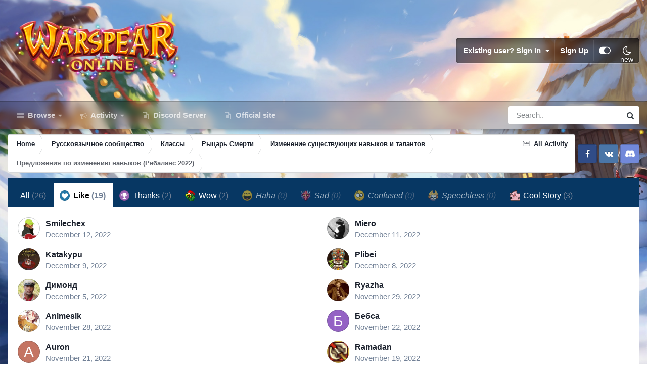

--- FILE ---
content_type: text/html;charset=UTF-8
request_url: https://forum.warspear-online.com/index.php?/topic/373889-%D0%BF%D1%80%D0%B5%D0%B4%D0%BB%D0%BE%D0%B6%D0%B5%D0%BD%D0%B8%D1%8F-%D0%BF%D0%BE-%D0%B8%D0%B7%D0%BC%D0%B5%D0%BD%D0%B5%D0%BD%D0%B8%D1%8E-%D0%BD%D0%B0%D0%B2%D1%8B%D0%BA%D0%BE%D0%B2-%D1%80%D0%B5%D0%B1%D0%B0%D0%BB%D0%B0%D0%BD%D1%81-2022/&do=showReactionsComment&comment=2341794&reaction=1
body_size: 16600
content:
<!DOCTYPE html>
<html id="focus" lang="en-US" dir="ltr" 
data-focus-guest
data-focus-group-id='2'
data-focus-theme-id='4'
data-focus-alt-theme='5'
data-focus-navigation='dropdown'

data-focus-bg='1'




data-focus-scheme='light'

data-focus-cookie='4'

data-focus-userlinks='border'
data-focus-post='margin'
data-focus-post-header='border-v'
data-focus-post-controls='transparent buttons'
data-focus-blocks='pages sectiontitle'
data-focus-ui="new-badge transparent-ficon guest-alert" data-globaltemplate='4.7.0'>
	<head>
		<meta charset="utf-8">
        
		<title>See who reacted to this (2341794) - Предложения по изменению навыков (Ребаланс 2022) - Изменение существующих навыков и талантов - Warspear Online official forum</title>
		
			<script>
  (function(i,s,o,g,r,a,m){i['GoogleAnalyticsObject']=r;i[r]=i[r]||function(){
  (i[r].q=i[r].q||[]).push(arguments)},i[r].l=1*new Date();a=s.createElement(o),
  m=s.getElementsByTagName(o)[0];a.async=1;a.src=g;m.parentNode.insertBefore(a,m)
  })(window,document,'script','//www.google-analytics.com/analytics.js','ga');

  ga('create', 'UA-18805196-4', 'auto');
  ga('require', 'displayfeatures');
  ga('send', 'pageview');

</script>
<!-- Global site tag (gtag.js) - Google Analytics -->
<script async src="https://www.googletagmanager.com/gtag/js?id=G-ZMQG8J7DQ8"></script>
<script>
  window.dataLayer = window.dataLayer || [];
  function gtag(){dataLayer.push(arguments);}
  gtag('js', new Date());

  gtag('config', 'G-ZMQG8J7DQ8');
</script>
		
		
		
		

	<meta name="viewport" content="width=device-width, initial-scale=1">


	
	


	<meta name="twitter:card" content="summary" />




	
		
			
				<meta name="robots" content="noindex">
			
		
	

	
		
			
				<meta property="og:site_name" content="Warspear Online official forum">
			
		
	

	
		
			
				<meta property="og:locale" content="en_US">
			
		
	






<link rel="manifest" href="https://forum.warspear-online.com/index.php?/manifest.webmanifest/">
<meta name="msapplication-config" content="https://forum.warspear-online.com/index.php?/browserconfig.xml/">
<meta name="msapplication-starturl" content="/">
<meta name="application-name" content="Warspear Online official forum">
<meta name="apple-mobile-web-app-title" content="Warspear Online official forum">

	<meta name="theme-color" content="#1e324a">










<link rel="preload" href="//forum.warspear-online.com/applications/core/interface/font/fontawesome-webfont.woff2?v=4.7.0" as="font" crossorigin="anonymous">
		




	<link rel='stylesheet' href='https://forum.warspear-online.com/uploads/css_built_4/341e4a57816af3ba440d891ca87450ff_framework.css?v=18139be4491766046633' media='all'>

	<link rel='stylesheet' href='https://forum.warspear-online.com/uploads/css_built_4/05e81b71abe4f22d6eb8d1a929494829_responsive.css?v=18139be4491766046633' media='all'>

	<link rel='stylesheet' href='https://forum.warspear-online.com/uploads/css_built_4/20446cf2d164adcc029377cb04d43d17_flags.css?v=18139be4491766046633' media='all'>

	<link rel='stylesheet' href='https://forum.warspear-online.com/uploads/css_built_4/90eb5adf50a8c640f633d47fd7eb1778_core.css?v=18139be4491766046633' media='all'>

	<link rel='stylesheet' href='https://forum.warspear-online.com/uploads/css_built_4/5a0da001ccc2200dc5625c3f3934497d_core_responsive.css?v=18139be4491766046633' media='all'>

	<link rel='stylesheet' href='https://forum.warspear-online.com/uploads/css_built_4/62e269ced0fdab7e30e026f1d30ae516_forums.css?v=18139be4491766046633' media='all'>

	<link rel='stylesheet' href='https://forum.warspear-online.com/uploads/css_built_4/76e62c573090645fb99a15a363d8620e_forums_responsive.css?v=18139be4491766046633' media='all'>

	<link rel='stylesheet' href='https://forum.warspear-online.com/uploads/css_built_4/046e14a7d0a24afbe332ca4f2f603d81_awards.css?v=18139be4491766046633' media='all'>





<link rel='stylesheet' href='https://forum.warspear-online.com/uploads/css_built_4/258adbb6e4f3e83cd3b355f84e3fa002_custom.css?v=18139be4491766046633' media='all'>




		
<script type='text/javascript'>
var focusHtml = document.getElementById('focus');
var cookieId = focusHtml.getAttribute('data-focus-cookie');

//	['setting-name', enabled-by-default, has-toggle]
var focusSettings = [
	
 ['sticky-header', 1, 1],
	['mobile-footer', 1, 1],
	['fluid', 1, 1],
	['larger-font-size', 0, 1],
	['sticky-author-panel', 0, 1],
	['sticky-sidebar', 0, 1],
	['flip-sidebar', 0, 1],
	
	
]; 
for(var i = 0; i < focusSettings.length; i++) {
	var settingName = focusSettings[i][0];
	var isDefault = focusSettings[i][1];
	var allowToggle = focusSettings[i][2];
	if(allowToggle){
		var choice = localStorage.getItem(settingName);
		if( (choice === '1') || (!choice && (isDefault)) ){
			focusHtml.classList.add('enable--' + settingName + '');
		}
	} else if(isDefault){
		focusHtml.classList.add('enable--' + settingName + '');
	}
}


</script>

 
		
		
		

	
	<link rel='shortcut icon' href='https://forum.warspear-online.com/uploads/monthly_2017_04/favicon.ico.0dc664c2097d5dff094c29b584300c71.ico' type="image/x-icon">

		
 
	</head>
	<body class='ipsApp ipsApp_front ipsJS_none ipsClearfix' data-controller='core.front.core.app' data-message="" data-pageApp='forums' data-pageLocation='front' data-pageModule='forums' data-pageController='topic' data-pageID='373889'  >
		
        

        

		<a href='#ipsLayout_mainArea' class='ipsHide' title='Go to main content on this page' accesskey='m'>Jump to content</a>
			
<div class='focus-mobile-search'>
	<div class='focus-mobile-search__close' data-class='display--focus-mobile-search'><i class="fa fa-times" aria-hidden="true"></i></div>
</div>
			<div class='background-overlay'>
      			<div class='header-wrap focus-sticky-header'>
                  	
<ul id='elMobileNav' class='ipsResponsive_hideDesktop' data-controller='core.front.core.mobileNav'>
	
		
			
			
				
				
			
				
				
			
				
				
			
				
					<li id='elMobileBreadcrumb'>
						<a href='https://forum.warspear-online.com/index.php?/forum/274-%D0%B8%D0%B7%D0%BC%D0%B5%D0%BD%D0%B5%D0%BD%D0%B8%D0%B5-%D1%81%D1%83%D1%89%D0%B5%D1%81%D1%82%D0%B2%D1%83%D1%8E%D1%89%D0%B8%D1%85-%D0%BD%D0%B0%D0%B2%D1%8B%D0%BA%D0%BE%D0%B2-%D0%B8-%D1%82%D0%B0%D0%BB%D0%B0%D0%BD%D1%82%D0%BE%D0%B2/'>
							<span>Изменение существующих навыков и талантов</span>
						</a>
					</li>
				
				
			
				
				
			
		
	
  
  <li class='elMobileNav__discord'>
		<a href='https://discord.gg/warspear'><svg xmlns="http://www.w3.org/2000/svg" width="25" height="25" fill="currentColor" class="bi bi-discord" viewBox="0 0 16 16">
  <path d="M13.545 2.907a13.227 13.227 0 0 0-3.257-1.011.05.05 0 0 0-.052.025c-.141.25-.297.577-.406.833a12.19 12.19 0 0 0-3.658 0 8.258 8.258 0 0 0-.412-.833.051.051 0 0 0-.052-.025c-1.125.194-2.22.534-3.257 1.011a.041.041 0 0 0-.021.018C.356 6.024-.213 9.047.066 12.032c.001.014.01.028.021.037a13.276 13.276 0 0 0 3.995 2.02.05.05 0 0 0 .056-.019c.308-.42.582-.863.818-1.329a.05.05 0 0 0-.01-.059.051.051 0 0 0-.018-.011 8.875 8.875 0 0 1-1.248-.595.05.05 0 0 1-.02-.066.051.051 0 0 1 .015-.019c.084-.063.168-.129.248-.195a.05.05 0 0 1 .051-.007c2.619 1.196 5.454 1.196 8.041 0a.052.052 0 0 1 .053.007c.08.066.164.132.248.195a.051.051 0 0 1-.004.085 8.254 8.254 0 0 1-1.249.594.05.05 0 0 0-.03.03.052.052 0 0 0 .003.041c.24.465.515.909.817 1.329a.05.05 0 0 0 .056.019 13.235 13.235 0 0 0 4.001-2.02.049.049 0 0 0 .021-.037c.334-3.451-.559-6.449-2.366-9.106a.034.034 0 0 0-.02-.019Zm-8.198 7.307c-.789 0-1.438-.724-1.438-1.612 0-.889.637-1.613 1.438-1.613.807 0 1.45.73 1.438 1.613 0 .888-.637 1.612-1.438 1.612Zm5.316 0c-.788 0-1.438-.724-1.438-1.612 0-.889.637-1.613 1.438-1.613.807 0 1.451.73 1.438 1.613 0 .888-.631 1.612-1.438 1.612Z"/>
</svg></a>
	</li>
  
  
  
	<li class='elMobileNav__home'>
		<a href='https://forum.warspear-online.com/'><i class="fa fa-home" aria-hidden="true"></i></a>
	</li>
	
	
	<li >
		<a data-action="defaultStream" href='https://forum.warspear-online.com/index.php?/discover/'><i class="fa fa-newspaper-o" aria-hidden="true"></i></a>
	</li>

	

	
		<li class='ipsJS_show'>
			<a href='https://forum.warspear-online.com/index.php?/search/' data-class='display--focus-mobile-search'><i class='fa fa-search'></i></a>
		</li>
	

	
<li data-focus-editor>
	<a href='#'>
		<i class='fa fa-toggle-on'></i>
	</a>
</li>
<li data-focus-toggle-theme>
	<a href='#'>
		<i class='fa'></i>
	</a>
</li>
  	
	<li data-ipsDrawer data-ipsDrawer-drawerElem='#elMobileDrawer'>
		<a href='#'>
			
			
				
			
			
			
			<i class='fa fa-navicon'></i>
		</a>
	</li>
</ul>
					<div id='ipsLayout_header'>
						<header class='focus-header'>
							<div class='ipsLayout_container'>
								<div class='focus-header-align'>
									
<a class='focus-logo' href='https://forum.warspear-online.com/' accesskey='1'>
	
		
		<span class='focus-logo__image'>
			<img src="https://forum.warspear-online.com/uploads/monthly_2025_12/winter_logo.png.76d58ac96cf009a3e76581a1ee265f15.png" alt='Warspear Online official forum'>
		</span>
		
			<!-- <span class='focus-logo__text'>
				<span class='focus-logo__name'>Dimension</span>
				<span class='focus-logo__slogan'>For Invision Community 4.5</span>
			</span> -->
		
	
</a>
									
										<div class='focus-user'>

	<ul id='elUserNav' class='ipsList_inline cSignedOut ipsResponsive_showDesktop'>
		<li id='elSignInLink'>
			<a href='https://forum.warspear-online.com/index.php?/login/' data-ipsMenu-closeOnClick="false" data-ipsMenu id='elUserSignIn'>
				Existing user? Sign In &nbsp;<i class='fa fa-caret-down'></i>
			</a>
			
<div id='elUserSignIn_menu' class='ipsMenu ipsMenu_auto ipsHide'>
	<form accept-charset='utf-8' method='post' action='https://forum.warspear-online.com/index.php?/login/'>
		<input type="hidden" name="csrfKey" value="88a5798c83299d5546c05007f4f57d3d">
		<input type="hidden" name="ref" value="[base64]">
		<div data-role="loginForm">
			
			
			
				<div class='ipsColumns ipsColumns_noSpacing'>
					<div class='ipsColumn ipsColumn_wide' id='elUserSignIn_internal'>
						
<div class="ipsPad ipsForm ipsForm_vertical">
	<h4 class="ipsType_sectionHead">Sign In</h4>
	<br><br>
	<ul class='ipsList_reset'>
		<li class="ipsFieldRow ipsFieldRow_noLabel ipsFieldRow_fullWidth">
			
			
				<input type="text" placeholder="Display Name or Email Address" name="auth" autocomplete="email">
			
		</li>
		<li class="ipsFieldRow ipsFieldRow_noLabel ipsFieldRow_fullWidth">
			<input type="password" placeholder="Password" name="password" autocomplete="current-password">
		</li>
		<li class="ipsFieldRow ipsFieldRow_checkbox ipsClearfix">
			<span class="ipsCustomInput">
				<input type="checkbox" name="remember_me" id="remember_me_checkbox" value="1" checked aria-checked="true">
				<span></span>
			</span>
			<div class="ipsFieldRow_content">
				<label class="ipsFieldRow_label" for="remember_me_checkbox">Remember me</label>
				<span class="ipsFieldRow_desc">Not recommended on shared computers</span>
			</div>
		</li>
		<li class="ipsFieldRow ipsFieldRow_fullWidth">
			<button type="submit" name="_processLogin" value="usernamepassword" class="ipsButton ipsButton_primary ipsButton_small" id="elSignIn_submit">Sign In</button>
			
				<p class="ipsType_right ipsType_small">
					
						<a href='https://forum.warspear-online.com/index.php?/lostpassword/' >
					
					Forgot your password?</a>
				</p>
			
		</li>
	</ul>
</div>
					</div>
					<div class='ipsColumn ipsColumn_wide'>
						<div class='ipsPadding' id='elUserSignIn_external'>
							<div class='ipsAreaBackground_light ipsPadding:half'>
								
								
									<div class='ipsType_center ipsMargin_top:half'>
										

<button type="submit" name="_processLogin" value="2" class='ipsButton ipsButton_verySmall ipsButton_fullWidth ipsSocial ipsSocial_facebook' style="background-color: #3a579a">
	
		<span class='ipsSocial_icon'>
			
				<i class='fa fa-facebook-official'></i>
			
		</span>
		<span class='ipsSocial_text'>Sign in with Facebook</span>
	
</button> 
									</div>
								
							</div>
						</div>
					</div>
				</div>
			
		</div>
	</form>
</div>
		</li>
		
			<li>
				
					<a href='https://forum.warspear-online.com/index.php?/register/' data-ipsDialog data-ipsDialog-size='narrow' data-ipsDialog-title='Sign Up' id='elRegisterButton'>Sign Up</a>
				
			</li>
		
		
<li class='elUserNav_sep'></li>
<li class='cUserNav_icon ipsJS_show' data-focus-editor>
	<a href='#' data-ipsTooltip>
		<i class='fa fa-toggle-on'></i>
	</a>
</li>
<li class='cUserNav_icon ipsJS_show' data-focus-toggle-theme>
	<a href='#' data-ipsTooltip>
		<i class='fa'></i>
	</a>
</li>

 
	</ul>
</div>
									
								</div>
							</div>
						</header>
						<div class='focus-nav-bar'>
							<div class='secondary-header-align ipsLayout_container ipsFlex ipsFlex-jc:between ipsFlex-ai:center'>
								<div class='focus-nav'>

	<nav  class=' ipsResponsive_showDesktop'>
		<div class='ipsNavBar_primary ipsNavBar_primary--loading ipsLayout_container '>
			<ul data-role="primaryNavBar" class='ipsClearfix'>
				


	
		
		
		<li  id='elNavSecondary_1' data-role="navBarItem" data-navApp="core" data-navExt="CustomItem">
			
			
				<a href="https://forum.warspear-online.com"  data-navItem-id="1" >
					Browse<span class='ipsNavBar_active__identifier'></span>
				</a>
			
			
				<ul class='ipsNavBar_secondary ipsHide' data-role='secondaryNavBar'>
					


	
	

	
		
		
		<li  id='elNavSecondary_11' data-role="navBarItem" data-navApp="core" data-navExt="OnlineUsers">
			
			
				<a href="https://forum.warspear-online.com/index.php?/online/"  data-navItem-id="11" >
					Online Users<span class='ipsNavBar_active__identifier'></span>
				</a>
			
			
		</li>
	
	

	
		
		
		<li  id='elNavSecondary_12' data-role="navBarItem" data-navApp="core" data-navExt="Leaderboard">
			
			
				<a href="https://forum.warspear-online.com/index.php?/topmembers/"  data-navItem-id="12" >
					Leaderboard<span class='ipsNavBar_active__identifier'></span>
				</a>
			
			
		</li>
	
	

	
		
		
		<li  id='elNavSecondary_20' data-role="navBarItem" data-navApp="awards" data-navExt="Awards">
			
			
				<a href="https://forum.warspear-online.com/index.php?/awards/"  data-navItem-id="20" >
					Awards<span class='ipsNavBar_active__identifier'></span>
				</a>
			
			
		</li>
	
	

					<li class='ipsHide' id='elNavigationMore_1' data-role='navMore'>
						<a href='#' data-ipsMenu data-ipsMenu-appendTo='#elNavigationMore_1' id='elNavigationMore_1_dropdown'>More <i class='fa fa-caret-down'></i></a>
						<ul class='ipsHide ipsMenu ipsMenu_auto' id='elNavigationMore_1_dropdown_menu' data-role='moreDropdown'></ul>
					</li>
				</ul>
			
		</li>
	
	

	
		
		
		<li  id='elNavSecondary_2' data-role="navBarItem" data-navApp="core" data-navExt="CustomItem">
			
			
				<a href="https://forum.warspear-online.com/index.php?/discover/"  data-navItem-id="2" >
					Activity<span class='ipsNavBar_active__identifier'></span>
				</a>
			
			
				<ul class='ipsNavBar_secondary ipsHide' data-role='secondaryNavBar'>
					


	
		
		
		<li  id='elNavSecondary_3' data-role="navBarItem" data-navApp="core" data-navExt="AllActivity">
			
			
				<a href="https://forum.warspear-online.com/index.php?/discover/"  data-navItem-id="3" >
					All Activity<span class='ipsNavBar_active__identifier'></span>
				</a>
			
			
		</li>
	
	

	
	

	
	

	
	

	
		
		
		<li  id='elNavSecondary_7' data-role="navBarItem" data-navApp="core" data-navExt="Search">
			
			
				<a href="https://forum.warspear-online.com/index.php?/search/"  data-navItem-id="7" >
					Search<span class='ipsNavBar_active__identifier'></span>
				</a>
			
			
		</li>
	
	

					<li class='ipsHide' id='elNavigationMore_2' data-role='navMore'>
						<a href='#' data-ipsMenu data-ipsMenu-appendTo='#elNavigationMore_2' id='elNavigationMore_2_dropdown'>More <i class='fa fa-caret-down'></i></a>
						<ul class='ipsHide ipsMenu ipsMenu_auto' id='elNavigationMore_2_dropdown_menu' data-role='moreDropdown'></ul>
					</li>
				</ul>
			
		</li>
	
	

	
		
		
		<li  id='elNavSecondary_22' data-role="navBarItem" data-navApp="core" data-navExt="CustomItem">
			
			
				<a href="https://discord.gg/warspear" target='_blank' rel="noopener" data-navItem-id="22" >
					Discord Server<span class='ipsNavBar_active__identifier'></span>
				</a>
			
			
		</li>
	
	

	
		
		
		<li  id='elNavSecondary_16' data-role="navBarItem" data-navApp="core" data-navExt="CustomItem">
			
			
				<a href="https://warspear-online.com/" target='_blank' rel="noopener" data-navItem-id="16" >
					Official site<span class='ipsNavBar_active__identifier'></span>
				</a>
			
			
		</li>
	
	

	
	

	
	

				
				<li class="focus-nav__more focus-nav__more--hidden">
					<a href="#"> More <span class='ipsNavBar_active__identifier'></span></a>
					<ul class='ipsNavBar_secondary'></ul>
				</li>
				
			</ul>
			

	<div id="elSearchWrapper">
		<div id='elSearch' data-controller="core.front.core.quickSearch">
			<form accept-charset='utf-8' action='//forum.warspear-online.com/index.php?/search/&amp;do=quicksearch' method='post'>
                <input type='search' id='elSearchField' placeholder='Search...' name='q' autocomplete='off' aria-label='Search'>
                <details class='cSearchFilter'>
                    <summary class='cSearchFilter__text'></summary>
                    <ul class='cSearchFilter__menu'>
                        
                        <li><label><input type="radio" name="type" value="all"  checked><span class='cSearchFilter__menuText'>Everywhere</span></label></li>
                        
                        
                            <li><label><input type="radio" name="type" value="core_statuses_status"><span class='cSearchFilter__menuText'>Status Updates</span></label></li>
                        
                            <li><label><input type="radio" name="type" value="forums_topic"><span class='cSearchFilter__menuText'>Topics</span></label></li>
                        
                            <li><label><input type="radio" name="type" value="core_members"><span class='cSearchFilter__menuText'>Members</span></label></li>
                        
                    </ul>
                </details>
				<button class='cSearchSubmit' type="submit" aria-label='Search'><i class="fa fa-search"></i></button>
			</form>
		</div>
	</div>

		</div>
	</nav>
</div>
								
									<div class='focus-search'></div>
								
							</div>
						</div>
					</div>
				</div>
		<main id='ipsLayout_body' class='ipsLayout_container'>
			<div class='focus-content'>
				<div class='focus-content-padding'>
					<div id='ipsLayout_contentArea'>
						<div class='focus-precontent'>
							<div class='focus-breadcrumb'>
								
<nav class='ipsBreadcrumb ipsBreadcrumb_top ipsFaded_withHover'>
	

	<ul class='ipsList_inline ipsPos_right'>
		
		<li >
			<a data-action="defaultStream" class='ipsType_light '  href='https://forum.warspear-online.com/index.php?/discover/'><i class="fa fa-newspaper-o" aria-hidden="true"></i> <span>All Activity</span></a>
		</li>
		
	</ul>

	<ul data-role="breadcrumbList">
		<li>
			<a title="Home" href='https://forum.warspear-online.com/'>
				<span>Home <i class='fa fa-angle-right'></i></span>
			</a>
		</li>
		
		
			<li>
				
					<a href='https://forum.warspear-online.com/index.php?/forum/4-%D1%80%D1%83%D1%81%D1%81%D0%BA%D0%BE%D1%8F%D0%B7%D1%8B%D1%87%D0%BD%D0%BE%D0%B5-%D1%81%D0%BE%D0%BE%D0%B1%D1%89%D0%B5%D1%81%D1%82%D0%B2%D0%BE/'>
						<span>Русскоязычное сообщество <i class='fa fa-angle-right' aria-hidden="true"></i></span>
					</a>
				
			</li>
		
			<li>
				
					<a href='https://forum.warspear-online.com/index.php?/forum/11-%D0%BA%D0%BB%D0%B0%D1%81%D1%81%D1%8B/'>
						<span>Классы <i class='fa fa-angle-right' aria-hidden="true"></i></span>
					</a>
				
			</li>
		
			<li>
				
					<a href='https://forum.warspear-online.com/index.php?/forum/84-%D1%80%D1%8B%D1%86%D0%B0%D1%80%D1%8C-%D1%81%D0%BC%D0%B5%D1%80%D1%82%D0%B8/'>
						<span>Рыцарь Смерти <i class='fa fa-angle-right' aria-hidden="true"></i></span>
					</a>
				
			</li>
		
			<li>
				
					<a href='https://forum.warspear-online.com/index.php?/forum/274-%D0%B8%D0%B7%D0%BC%D0%B5%D0%BD%D0%B5%D0%BD%D0%B8%D0%B5-%D1%81%D1%83%D1%89%D0%B5%D1%81%D1%82%D0%B2%D1%83%D1%8E%D1%89%D0%B8%D1%85-%D0%BD%D0%B0%D0%B2%D1%8B%D0%BA%D0%BE%D0%B2-%D0%B8-%D1%82%D0%B0%D0%BB%D0%B0%D0%BD%D1%82%D0%BE%D0%B2/'>
						<span>Изменение существующих навыков и талантов <i class='fa fa-angle-right' aria-hidden="true"></i></span>
					</a>
				
			</li>
		
			<li>
				
					<a href='https://forum.warspear-online.com/index.php?/topic/373889-%D0%BF%D1%80%D0%B5%D0%B4%D0%BB%D0%BE%D0%B6%D0%B5%D0%BD%D0%B8%D1%8F-%D0%BF%D0%BE-%D0%B8%D0%B7%D0%BC%D0%B5%D0%BD%D0%B5%D0%BD%D0%B8%D1%8E-%D0%BD%D0%B0%D0%B2%D1%8B%D0%BA%D0%BE%D0%B2-%D1%80%D0%B5%D0%B1%D0%B0%D0%BB%D0%B0%D0%BD%D1%81-2022/'>
						<span>Предложения по изменению навыков (Ребаланс 2022) </span>
					</a>
				
			</li>
		
	</ul>
</nav>
								

<ul class='test focus-social focus-social--iconOnly'>
  <li><a href="https://www.facebook.com/warspear" target="_blank" rel="noopener"><span>Facebook</span></a></li>
	<li><a href='https://vk.com/warspear_mmo' target="_blank" rel="noopener"><span>VK</span></a></li>
<li class="elMobileFooter__discord"><a href="https://discord.gg/warspear" target="_blank" rel="noopener"><span>Discord</span></a></li>

</ul>

							</div>
						</div>
						






						<div id='ipsLayout_contentWrapper'>
							
							<div id='ipsLayout_mainArea'>
								
								
								
								
								

	




								
<div class='ipsTabs ipsClearfix cReactionTabs' id='elTabs_c0aab3c3d6f8d42e09c97f053158bae0' data-ipsTabBar data-ipsTabBar-contentArea='#ipsTabs_content_c0aab3c3d6f8d42e09c97f053158bae0' >
	<a href='#elTabs_c0aab3c3d6f8d42e09c97f053158bae0' data-action='expandTabs'><i class='fa fa-caret-down'></i></a>
	<ul role='tablist'>
		
			<li>
				<a href='https://forum.warspear-online.com/index.php?/topic/373889-%D0%BF%D1%80%D0%B5%D0%B4%D0%BB%D0%BE%D0%B6%D0%B5%D0%BD%D0%B8%D1%8F-%D0%BF%D0%BE-%D0%B8%D0%B7%D0%BC%D0%B5%D0%BD%D0%B5%D0%BD%D0%B8%D1%8E-%D0%BD%D0%B0%D0%B2%D1%8B%D0%BA%D0%BE%D0%B2-%D1%80%D0%B5%D0%B1%D0%B0%D0%BB%D0%B0%D0%BD%D1%81-2022/&amp;do=showReactionsComment&amp;comment=2341794&amp;changed=1&amp;reaction=all' id='c0aab3c3d6f8d42e09c97f053158bae0_tab_all' class="ipsTabs_item  " title='All' role="tab" aria-selected="false">
					
					All
					
						<span class='ipsType_light'>(26)</span>
					
				</a>
			</li>
		
			<li>
				<a href='https://forum.warspear-online.com/index.php?/topic/373889-%D0%BF%D1%80%D0%B5%D0%B4%D0%BB%D0%BE%D0%B6%D0%B5%D0%BD%D0%B8%D1%8F-%D0%BF%D0%BE-%D0%B8%D0%B7%D0%BC%D0%B5%D0%BD%D0%B5%D0%BD%D0%B8%D1%8E-%D0%BD%D0%B0%D0%B2%D1%8B%D0%BA%D0%BE%D0%B2-%D1%80%D0%B5%D0%B1%D0%B0%D0%BB%D0%B0%D0%BD%D1%81-2022/&amp;do=showReactionsComment&amp;comment=2341794&amp;changed=1&amp;reaction=1' id='c0aab3c3d6f8d42e09c97f053158bae0_tab_1' class="ipsTabs_item  ipsTabs_activeItem" title='Like' role="tab" aria-selected="true">
					
						<img src='https://forum.warspear-online.com/uploads/reactions/react_like.png' width='20' height='20' alt="Like" data-ipsTooltip title="Like" loading="lazy">
					
					Like
					
						<span class='ipsType_light'>(19)</span>
					
				</a>
			</li>
		
			<li>
				<a href='https://forum.warspear-online.com/index.php?/topic/373889-%D0%BF%D1%80%D0%B5%D0%B4%D0%BB%D0%BE%D0%B6%D0%B5%D0%BD%D0%B8%D1%8F-%D0%BF%D0%BE-%D0%B8%D0%B7%D0%BC%D0%B5%D0%BD%D0%B5%D0%BD%D0%B8%D1%8E-%D0%BD%D0%B0%D0%B2%D1%8B%D0%BA%D0%BE%D0%B2-%D1%80%D0%B5%D0%B1%D0%B0%D0%BB%D0%B0%D0%BD%D1%81-2022/&amp;do=showReactionsComment&amp;comment=2341794&amp;changed=1&amp;reaction=2' id='c0aab3c3d6f8d42e09c97f053158bae0_tab_2' class="ipsTabs_item  " title='Thanks' role="tab" aria-selected="false">
					
						<img src='https://forum.warspear-online.com/uploads/reactions/react_thanks.png' width='20' height='20' alt="Thanks" data-ipsTooltip title="Thanks" loading="lazy">
					
					Thanks
					
						<span class='ipsType_light'>(2)</span>
					
				</a>
			</li>
		
			<li>
				<a href='https://forum.warspear-online.com/index.php?/topic/373889-%D0%BF%D1%80%D0%B5%D0%B4%D0%BB%D0%BE%D0%B6%D0%B5%D0%BD%D0%B8%D1%8F-%D0%BF%D0%BE-%D0%B8%D0%B7%D0%BC%D0%B5%D0%BD%D0%B5%D0%BD%D0%B8%D1%8E-%D0%BD%D0%B0%D0%B2%D1%8B%D0%BA%D0%BE%D0%B2-%D1%80%D0%B5%D0%B1%D0%B0%D0%BB%D0%B0%D0%BD%D1%81-2022/&amp;do=showReactionsComment&amp;comment=2341794&amp;changed=1&amp;reaction=8' id='c0aab3c3d6f8d42e09c97f053158bae0_tab_8' class="ipsTabs_item  " title='Wow' role="tab" aria-selected="false">
					
						<img src='https://forum.warspear-online.com/uploads/reactions/392321090_parrot4.png' width='20' height='20' alt="Wow" data-ipsTooltip title="Wow" loading="lazy">
					
					Wow
					
						<span class='ipsType_light'>(2)</span>
					
				</a>
			</li>
		
			<li>
				<a href='https://forum.warspear-online.com/index.php?/topic/373889-%D0%BF%D1%80%D0%B5%D0%B4%D0%BB%D0%BE%D0%B6%D0%B5%D0%BD%D0%B8%D1%8F-%D0%BF%D0%BE-%D0%B8%D0%B7%D0%BC%D0%B5%D0%BD%D0%B5%D0%BD%D0%B8%D1%8E-%D0%BD%D0%B0%D0%B2%D1%8B%D0%BA%D0%BE%D0%B2-%D1%80%D0%B5%D0%B1%D0%B0%D0%BB%D0%B0%D0%BD%D1%81-2022/&amp;do=showReactionsComment&amp;comment=2341794&amp;changed=1&amp;reaction=3' id='c0aab3c3d6f8d42e09c97f053158bae0_tab_3' class="ipsTabs_item ipsTabs_itemDisabled " title='Haha' role="tab" aria-selected="false">
					
						<img src='https://forum.warspear-online.com/uploads/reactions/react_haha.png' width='20' height='20' alt="Haha" data-ipsTooltip title="Haha" loading="lazy">
					
					Haha
					
						<span class='ipsType_light'>(0)</span>
					
				</a>
			</li>
		
			<li>
				<a href='https://forum.warspear-online.com/index.php?/topic/373889-%D0%BF%D1%80%D0%B5%D0%B4%D0%BB%D0%BE%D0%B6%D0%B5%D0%BD%D0%B8%D1%8F-%D0%BF%D0%BE-%D0%B8%D0%B7%D0%BC%D0%B5%D0%BD%D0%B5%D0%BD%D0%B8%D1%8E-%D0%BD%D0%B0%D0%B2%D1%8B%D0%BA%D0%BE%D0%B2-%D1%80%D0%B5%D0%B1%D0%B0%D0%BB%D0%B0%D0%BD%D1%81-2022/&amp;do=showReactionsComment&amp;comment=2341794&amp;changed=1&amp;reaction=7' id='c0aab3c3d6f8d42e09c97f053158bae0_tab_7' class="ipsTabs_item ipsTabs_itemDisabled " title='Sad ' role="tab" aria-selected="false">
					
						<img src='https://forum.warspear-online.com/uploads/reactions/warspear_sad.png' width='20' height='20' alt="Sad " data-ipsTooltip title="Sad " loading="lazy">
					
					Sad 
					
						<span class='ipsType_light'>(0)</span>
					
				</a>
			</li>
		
			<li>
				<a href='https://forum.warspear-online.com/index.php?/topic/373889-%D0%BF%D1%80%D0%B5%D0%B4%D0%BB%D0%BE%D0%B6%D0%B5%D0%BD%D0%B8%D1%8F-%D0%BF%D0%BE-%D0%B8%D0%B7%D0%BC%D0%B5%D0%BD%D0%B5%D0%BD%D0%B8%D1%8E-%D0%BD%D0%B0%D0%B2%D1%8B%D0%BA%D0%BE%D0%B2-%D1%80%D0%B5%D0%B1%D0%B0%D0%BB%D0%B0%D0%BD%D1%81-2022/&amp;do=showReactionsComment&amp;comment=2341794&amp;changed=1&amp;reaction=4' id='c0aab3c3d6f8d42e09c97f053158bae0_tab_4' class="ipsTabs_item ipsTabs_itemDisabled " title='Confused' role="tab" aria-selected="false">
					
						<img src='https://forum.warspear-online.com/uploads/reactions/react_confused.png' width='20' height='20' alt="Confused" data-ipsTooltip title="Confused" loading="lazy">
					
					Confused
					
						<span class='ipsType_light'>(0)</span>
					
				</a>
			</li>
		
			<li>
				<a href='https://forum.warspear-online.com/index.php?/topic/373889-%D0%BF%D1%80%D0%B5%D0%B4%D0%BB%D0%BE%D0%B6%D0%B5%D0%BD%D0%B8%D1%8F-%D0%BF%D0%BE-%D0%B8%D0%B7%D0%BC%D0%B5%D0%BD%D0%B5%D0%BD%D0%B8%D1%8E-%D0%BD%D0%B0%D0%B2%D1%8B%D0%BA%D0%BE%D0%B2-%D1%80%D0%B5%D0%B1%D0%B0%D0%BB%D0%B0%D0%BD%D1%81-2022/&amp;do=showReactionsComment&amp;comment=2341794&amp;changed=1&amp;reaction=9' id='c0aab3c3d6f8d42e09c97f053158bae0_tab_9' class="ipsTabs_item ipsTabs_itemDisabled " title='Speechless' role="tab" aria-selected="false">
					
						<img src='https://forum.warspear-online.com/uploads/reactions/569343227__JHShYtfoWs.png' width='20' height='20' alt="Speechless" data-ipsTooltip title="Speechless" loading="lazy">
					
					Speechless
					
						<span class='ipsType_light'>(0)</span>
					
				</a>
			</li>
		
			<li>
				<a href='https://forum.warspear-online.com/index.php?/topic/373889-%D0%BF%D1%80%D0%B5%D0%B4%D0%BB%D0%BE%D0%B6%D0%B5%D0%BD%D0%B8%D1%8F-%D0%BF%D0%BE-%D0%B8%D0%B7%D0%BC%D0%B5%D0%BD%D0%B5%D0%BD%D0%B8%D1%8E-%D0%BD%D0%B0%D0%B2%D1%8B%D0%BA%D0%BE%D0%B2-%D1%80%D0%B5%D0%B1%D0%B0%D0%BB%D0%B0%D0%BD%D1%81-2022/&amp;do=showReactionsComment&amp;comment=2341794&amp;changed=1&amp;reaction=11' id='c0aab3c3d6f8d42e09c97f053158bae0_tab_11' class="ipsTabs_item  " title='Cool Story' role="tab" aria-selected="false">
					
						<img src='https://forum.warspear-online.com/uploads/reactions/piggy_11.png' width='20' height='20' alt="Cool Story" data-ipsTooltip title="Cool Story" loading="lazy">
					
					Cool Story
					
						<span class='ipsType_light'>(3)</span>
					
				</a>
			</li>
		
	</ul>
</div>

<section id='ipsTabs_content_c0aab3c3d6f8d42e09c97f053158bae0' class='ipsTabs_panels '>
	
		
	
		
			<div id='ipsTabs_elTabs_c0aab3c3d6f8d42e09c97f053158bae0_c0aab3c3d6f8d42e09c97f053158bae0_tab_1_panel' class="ipsTabs_panel" aria-labelledby="c0aab3c3d6f8d42e09c97f053158bae0_tab_1" aria-hidden="false">
				
<div data-baseurl='https://forum.warspear-online.com/index.php?/topic/373889-%D0%BF%D1%80%D0%B5%D0%B4%D0%BB%D0%BE%D0%B6%D0%B5%D0%BD%D0%B8%D1%8F-%D0%BF%D0%BE-%D0%B8%D0%B7%D0%BC%D0%B5%D0%BD%D0%B5%D0%BD%D0%B8%D1%8E-%D0%BD%D0%B0%D0%B2%D1%8B%D0%BA%D0%BE%D0%B2-%D1%80%D0%B5%D0%B1%D0%B0%D0%BB%D0%B0%D0%BD%D1%81-2022/&amp;do=showReactionsComment&amp;comment=2341794' data-resort='listResort' data-controller='core.global.core.table' >

	<div class="ipsButtonBar ipsPad_half ipsClearfix ipsClear ipsHide" data-role="tablePagination">
		


	</div>

	
		<ol class='ipsGrid ipsGrid_collapsePhone ipsPad ipsClear ' id='elTable_26cafc1e84f98ba73cd623ac259333d7' data-role="tableRows" itemscope itemtype="http://schema.org/ItemList">
			

	<li class='ipsGrid_span6 ipsPhotoPanel ipsPhotoPanel_mini ipsClearfix'>
		


	<a href="https://forum.warspear-online.com/index.php?/profile/176068-smilechex/" rel="nofollow" data-ipsHover data-ipsHover-width="370" data-ipsHover-target="https://forum.warspear-online.com/index.php?/profile/176068-smilechex/&amp;do=hovercard" class="ipsUserPhoto ipsUserPhoto_mini" title="Go to Smilechex's profile">
		<img src='https://forum.warspear-online.com/uploads/monthly_2022_12/k4qiqOn.thumb.png.a3266730deb0ad6595a766094f8ce030.png' alt='Smilechex' loading="lazy">
	</a>

		<div>
			<h3 class='ipsType_normal ipsType_reset ipsTruncate ipsTruncate_line'>


<a href='https://forum.warspear-online.com/index.php?/profile/176068-smilechex/' rel="nofollow" data-ipsHover data-ipsHover-width='370' data-ipsHover-target='https://forum.warspear-online.com/index.php?/profile/176068-smilechex/&amp;do=hovercard&amp;referrer=https%253A%252F%252Fforum.warspear-online.com%252Findex.php%253F%252Ftopic%252F373889-%2525D0%2525BF%2525D1%252580%2525D0%2525B5%2525D0%2525B4%2525D0%2525BB%2525D0%2525BE%2525D0%2525B6%2525D0%2525B5%2525D0%2525BD%2525D0%2525B8%2525D1%25258F-%2525D0%2525BF%2525D0%2525BE-%2525D0%2525B8%2525D0%2525B7%2525D0%2525BC%2525D0%2525B5%2525D0%2525BD%2525D0%2525B5%2525D0%2525BD%2525D0%2525B8%2525D1%25258E-%2525D0%2525BD%2525D0%2525B0%2525D0%2525B2%2525D1%25258B%2525D0%2525BA%2525D0%2525BE%2525D0%2525B2-%2525D1%252580%2525D0%2525B5%2525D0%2525B1%2525D0%2525B0%2525D0%2525BB%2525D0%2525B0%2525D0%2525BD%2525D1%252581-2022%252F%2526do%253DshowReactionsComment%2526comment%253D2341794%2526reaction%253D1' title="Go to Smilechex's profile" class="ipsType_break">Smilechex</a></h3>
			<span class='ipsType_light'>
				 <span class='ipsType_medium'><time datetime='2022-12-12T23:14:33Z' title='12/12/22 11:14  PM' data-short='3 yr'>December 12, 2022</time></span>
			</span>
			
		</div>
	</li>

	<li class='ipsGrid_span6 ipsPhotoPanel ipsPhotoPanel_mini ipsClearfix'>
		


	<a href="https://forum.warspear-online.com/index.php?/profile/166919-miero/" rel="nofollow" data-ipsHover data-ipsHover-width="370" data-ipsHover-target="https://forum.warspear-online.com/index.php?/profile/166919-miero/&amp;do=hovercard" class="ipsUserPhoto ipsUserPhoto_mini" title="Go to Miero's profile">
		<img src='https://forum.warspear-online.com/uploads/monthly_2022_11/881b1972cd1a67891f80aa1931bdb438.thumb.jpg.80323751e7450c923f80f102a14a6adc.jpg' alt='Miero' loading="lazy">
	</a>

		<div>
			<h3 class='ipsType_normal ipsType_reset ipsTruncate ipsTruncate_line'>


<a href='https://forum.warspear-online.com/index.php?/profile/166919-miero/' rel="nofollow" data-ipsHover data-ipsHover-width='370' data-ipsHover-target='https://forum.warspear-online.com/index.php?/profile/166919-miero/&amp;do=hovercard&amp;referrer=https%253A%252F%252Fforum.warspear-online.com%252Findex.php%253F%252Ftopic%252F373889-%2525D0%2525BF%2525D1%252580%2525D0%2525B5%2525D0%2525B4%2525D0%2525BB%2525D0%2525BE%2525D0%2525B6%2525D0%2525B5%2525D0%2525BD%2525D0%2525B8%2525D1%25258F-%2525D0%2525BF%2525D0%2525BE-%2525D0%2525B8%2525D0%2525B7%2525D0%2525BC%2525D0%2525B5%2525D0%2525BD%2525D0%2525B5%2525D0%2525BD%2525D0%2525B8%2525D1%25258E-%2525D0%2525BD%2525D0%2525B0%2525D0%2525B2%2525D1%25258B%2525D0%2525BA%2525D0%2525BE%2525D0%2525B2-%2525D1%252580%2525D0%2525B5%2525D0%2525B1%2525D0%2525B0%2525D0%2525BB%2525D0%2525B0%2525D0%2525BD%2525D1%252581-2022%252F%2526do%253DshowReactionsComment%2526comment%253D2341794%2526reaction%253D1' title="Go to Miero's profile" class="ipsType_break">Miero</a></h3>
			<span class='ipsType_light'>
				 <span class='ipsType_medium'><time datetime='2022-12-11T14:32:17Z' title='12/11/22 02:32  PM' data-short='3 yr'>December 11, 2022</time></span>
			</span>
			
		</div>
	</li>

	<li class='ipsGrid_span6 ipsPhotoPanel ipsPhotoPanel_mini ipsClearfix'>
		


	<a href="https://forum.warspear-online.com/index.php?/profile/178001-katakypu/" rel="nofollow" data-ipsHover data-ipsHover-width="370" data-ipsHover-target="https://forum.warspear-online.com/index.php?/profile/178001-katakypu/&amp;do=hovercard" class="ipsUserPhoto ipsUserPhoto_mini" title="Go to Katakypu's profile">
		<img src='https://forum.warspear-online.com/uploads/monthly_2022_12/Screenshot_2022-12-08-21-29-02-30_c919c9a1cd92b191011af9968d4bf81f.thumb.jpg.7f733279f33553aa5a103a62d7302736.jpg' alt='Katakypu' loading="lazy">
	</a>

		<div>
			<h3 class='ipsType_normal ipsType_reset ipsTruncate ipsTruncate_line'>


<a href='https://forum.warspear-online.com/index.php?/profile/178001-katakypu/' rel="nofollow" data-ipsHover data-ipsHover-width='370' data-ipsHover-target='https://forum.warspear-online.com/index.php?/profile/178001-katakypu/&amp;do=hovercard&amp;referrer=https%253A%252F%252Fforum.warspear-online.com%252Findex.php%253F%252Ftopic%252F373889-%2525D0%2525BF%2525D1%252580%2525D0%2525B5%2525D0%2525B4%2525D0%2525BB%2525D0%2525BE%2525D0%2525B6%2525D0%2525B5%2525D0%2525BD%2525D0%2525B8%2525D1%25258F-%2525D0%2525BF%2525D0%2525BE-%2525D0%2525B8%2525D0%2525B7%2525D0%2525BC%2525D0%2525B5%2525D0%2525BD%2525D0%2525B5%2525D0%2525BD%2525D0%2525B8%2525D1%25258E-%2525D0%2525BD%2525D0%2525B0%2525D0%2525B2%2525D1%25258B%2525D0%2525BA%2525D0%2525BE%2525D0%2525B2-%2525D1%252580%2525D0%2525B5%2525D0%2525B1%2525D0%2525B0%2525D0%2525BB%2525D0%2525B0%2525D0%2525BD%2525D1%252581-2022%252F%2526do%253DshowReactionsComment%2526comment%253D2341794%2526reaction%253D1' title="Go to Katakypu's profile" class="ipsType_break">Katakypu</a></h3>
			<span class='ipsType_light'>
				 <span class='ipsType_medium'><time datetime='2022-12-09T23:20:18Z' title='12/09/22 11:20  PM' data-short='3 yr'>December 9, 2022</time></span>
			</span>
			
		</div>
	</li>

	<li class='ipsGrid_span6 ipsPhotoPanel ipsPhotoPanel_mini ipsClearfix'>
		


	<a href="https://forum.warspear-online.com/index.php?/profile/113119-plibei/" rel="nofollow" data-ipsHover data-ipsHover-width="370" data-ipsHover-target="https://forum.warspear-online.com/index.php?/profile/113119-plibei/&amp;do=hovercard" class="ipsUserPhoto ipsUserPhoto_mini" title="Go to Plibei's profile">
		<img src='https://forum.warspear-online.com/uploads/monthly_2022_11/503856011_TikiMaskVector.thumb.png.11ee5527d29d7218d8f799457b1911a5.png' alt='Plibei' loading="lazy">
	</a>

		<div>
			<h3 class='ipsType_normal ipsType_reset ipsTruncate ipsTruncate_line'>


<a href='https://forum.warspear-online.com/index.php?/profile/113119-plibei/' rel="nofollow" data-ipsHover data-ipsHover-width='370' data-ipsHover-target='https://forum.warspear-online.com/index.php?/profile/113119-plibei/&amp;do=hovercard&amp;referrer=https%253A%252F%252Fforum.warspear-online.com%252Findex.php%253F%252Ftopic%252F373889-%2525D0%2525BF%2525D1%252580%2525D0%2525B5%2525D0%2525B4%2525D0%2525BB%2525D0%2525BE%2525D0%2525B6%2525D0%2525B5%2525D0%2525BD%2525D0%2525B8%2525D1%25258F-%2525D0%2525BF%2525D0%2525BE-%2525D0%2525B8%2525D0%2525B7%2525D0%2525BC%2525D0%2525B5%2525D0%2525BD%2525D0%2525B5%2525D0%2525BD%2525D0%2525B8%2525D1%25258E-%2525D0%2525BD%2525D0%2525B0%2525D0%2525B2%2525D1%25258B%2525D0%2525BA%2525D0%2525BE%2525D0%2525B2-%2525D1%252580%2525D0%2525B5%2525D0%2525B1%2525D0%2525B0%2525D0%2525BB%2525D0%2525B0%2525D0%2525BD%2525D1%252581-2022%252F%2526do%253DshowReactionsComment%2526comment%253D2341794%2526reaction%253D1' title="Go to Plibei's profile" class="ipsType_break">Plibei</a></h3>
			<span class='ipsType_light'>
				 <span class='ipsType_medium'><time datetime='2022-12-08T19:13:54Z' title='12/08/22 07:13  PM' data-short='3 yr'>December 8, 2022</time></span>
			</span>
			
		</div>
	</li>

	<li class='ipsGrid_span6 ipsPhotoPanel ipsPhotoPanel_mini ipsClearfix'>
		


	<a href="https://forum.warspear-online.com/index.php?/profile/177675-%D0%B4%D0%B8%D0%BC%D0%BE%D0%BD%D0%B4/" rel="nofollow" data-ipsHover data-ipsHover-width="370" data-ipsHover-target="https://forum.warspear-online.com/index.php?/profile/177675-%D0%B4%D0%B8%D0%BC%D0%BE%D0%BD%D0%B4/&amp;do=hovercard" class="ipsUserPhoto ipsUserPhoto_mini" title="Go to Димонд's profile">
		<img src='https://forum.warspear-online.com/uploads/monthly_2022_11/15166296_Untitled-1.thumb.jpg.e9df6cd2cea8b61cce2f9c0d3418142d.jpg' alt='Димонд' loading="lazy">
	</a>

		<div>
			<h3 class='ipsType_normal ipsType_reset ipsTruncate ipsTruncate_line'>


<a href='https://forum.warspear-online.com/index.php?/profile/177675-%D0%B4%D0%B8%D0%BC%D0%BE%D0%BD%D0%B4/' rel="nofollow" data-ipsHover data-ipsHover-width='370' data-ipsHover-target='https://forum.warspear-online.com/index.php?/profile/177675-%D0%B4%D0%B8%D0%BC%D0%BE%D0%BD%D0%B4/&amp;do=hovercard&amp;referrer=https%253A%252F%252Fforum.warspear-online.com%252Findex.php%253F%252Ftopic%252F373889-%2525D0%2525BF%2525D1%252580%2525D0%2525B5%2525D0%2525B4%2525D0%2525BB%2525D0%2525BE%2525D0%2525B6%2525D0%2525B5%2525D0%2525BD%2525D0%2525B8%2525D1%25258F-%2525D0%2525BF%2525D0%2525BE-%2525D0%2525B8%2525D0%2525B7%2525D0%2525BC%2525D0%2525B5%2525D0%2525BD%2525D0%2525B5%2525D0%2525BD%2525D0%2525B8%2525D1%25258E-%2525D0%2525BD%2525D0%2525B0%2525D0%2525B2%2525D1%25258B%2525D0%2525BA%2525D0%2525BE%2525D0%2525B2-%2525D1%252580%2525D0%2525B5%2525D0%2525B1%2525D0%2525B0%2525D0%2525BB%2525D0%2525B0%2525D0%2525BD%2525D1%252581-2022%252F%2526do%253DshowReactionsComment%2526comment%253D2341794%2526reaction%253D1' title="Go to Димонд's profile" class="ipsType_break">Димонд</a></h3>
			<span class='ipsType_light'>
				 <span class='ipsType_medium'><time datetime='2022-12-05T15:12:22Z' title='12/05/22 03:12  PM' data-short='3 yr'>December 5, 2022</time></span>
			</span>
			
		</div>
	</li>

	<li class='ipsGrid_span6 ipsPhotoPanel ipsPhotoPanel_mini ipsClearfix'>
		


	<a href="https://forum.warspear-online.com/index.php?/profile/66820-ryazha/" rel="nofollow" data-ipsHover data-ipsHover-width="370" data-ipsHover-target="https://forum.warspear-online.com/index.php?/profile/66820-ryazha/&amp;do=hovercard" class="ipsUserPhoto ipsUserPhoto_mini" title="Go to Ryazha's profile">
		<img src='https://forum.warspear-online.com/uploads/monthly_2024_11/Poligraf_Poligrafovich_Sharikov.thumb.jpg.05194e85a338b9ce765b546be13da3fd.jpg' alt='Ryazha' loading="lazy">
	</a>

		<div>
			<h3 class='ipsType_normal ipsType_reset ipsTruncate ipsTruncate_line'>


<a href='https://forum.warspear-online.com/index.php?/profile/66820-ryazha/' rel="nofollow" data-ipsHover data-ipsHover-width='370' data-ipsHover-target='https://forum.warspear-online.com/index.php?/profile/66820-ryazha/&amp;do=hovercard&amp;referrer=https%253A%252F%252Fforum.warspear-online.com%252Findex.php%253F%252Ftopic%252F373889-%2525D0%2525BF%2525D1%252580%2525D0%2525B5%2525D0%2525B4%2525D0%2525BB%2525D0%2525BE%2525D0%2525B6%2525D0%2525B5%2525D0%2525BD%2525D0%2525B8%2525D1%25258F-%2525D0%2525BF%2525D0%2525BE-%2525D0%2525B8%2525D0%2525B7%2525D0%2525BC%2525D0%2525B5%2525D0%2525BD%2525D0%2525B5%2525D0%2525BD%2525D0%2525B8%2525D1%25258E-%2525D0%2525BD%2525D0%2525B0%2525D0%2525B2%2525D1%25258B%2525D0%2525BA%2525D0%2525BE%2525D0%2525B2-%2525D1%252580%2525D0%2525B5%2525D0%2525B1%2525D0%2525B0%2525D0%2525BB%2525D0%2525B0%2525D0%2525BD%2525D1%252581-2022%252F%2526do%253DshowReactionsComment%2526comment%253D2341794%2526reaction%253D1' title="Go to Ryazha's profile" class="ipsType_break">Ryazha</a></h3>
			<span class='ipsType_light'>
				 <span class='ipsType_medium'><time datetime='2022-11-29T16:51:04Z' title='11/29/22 04:51  PM' data-short='3 yr'>November 29, 2022</time></span>
			</span>
			
		</div>
	</li>

	<li class='ipsGrid_span6 ipsPhotoPanel ipsPhotoPanel_mini ipsClearfix'>
		


	<a href="https://forum.warspear-online.com/index.php?/profile/168443-animesik/" rel="nofollow" data-ipsHover data-ipsHover-width="370" data-ipsHover-target="https://forum.warspear-online.com/index.php?/profile/168443-animesik/&amp;do=hovercard" class="ipsUserPhoto ipsUserPhoto_mini" title="Go to Animesik's profile">
		<img src='https://forum.warspear-online.com/uploads/monthly_2023_03/NVCfLbX_wrM2.thumb.jpg.cf23135dadc69588cea2429eb8d9dedc.jpg' alt='Animesik' loading="lazy">
	</a>

		<div>
			<h3 class='ipsType_normal ipsType_reset ipsTruncate ipsTruncate_line'>


<a href='https://forum.warspear-online.com/index.php?/profile/168443-animesik/' rel="nofollow" data-ipsHover data-ipsHover-width='370' data-ipsHover-target='https://forum.warspear-online.com/index.php?/profile/168443-animesik/&amp;do=hovercard&amp;referrer=https%253A%252F%252Fforum.warspear-online.com%252Findex.php%253F%252Ftopic%252F373889-%2525D0%2525BF%2525D1%252580%2525D0%2525B5%2525D0%2525B4%2525D0%2525BB%2525D0%2525BE%2525D0%2525B6%2525D0%2525B5%2525D0%2525BD%2525D0%2525B8%2525D1%25258F-%2525D0%2525BF%2525D0%2525BE-%2525D0%2525B8%2525D0%2525B7%2525D0%2525BC%2525D0%2525B5%2525D0%2525BD%2525D0%2525B5%2525D0%2525BD%2525D0%2525B8%2525D1%25258E-%2525D0%2525BD%2525D0%2525B0%2525D0%2525B2%2525D1%25258B%2525D0%2525BA%2525D0%2525BE%2525D0%2525B2-%2525D1%252580%2525D0%2525B5%2525D0%2525B1%2525D0%2525B0%2525D0%2525BB%2525D0%2525B0%2525D0%2525BD%2525D1%252581-2022%252F%2526do%253DshowReactionsComment%2526comment%253D2341794%2526reaction%253D1' title="Go to Animesik's profile" class="ipsType_break">Animesik</a></h3>
			<span class='ipsType_light'>
				 <span class='ipsType_medium'><time datetime='2022-11-28T04:22:47Z' title='11/28/22 04:22  AM' data-short='3 yr'>November 28, 2022</time></span>
			</span>
			
		</div>
	</li>

	<li class='ipsGrid_span6 ipsPhotoPanel ipsPhotoPanel_mini ipsClearfix'>
		


	<a href="https://forum.warspear-online.com/index.php?/profile/173383-%D0%B1%D0%B5%D0%B1%D1%81%D0%B0/" rel="nofollow" data-ipsHover data-ipsHover-width="370" data-ipsHover-target="https://forum.warspear-online.com/index.php?/profile/173383-%D0%B1%D0%B5%D0%B1%D1%81%D0%B0/&amp;do=hovercard" class="ipsUserPhoto ipsUserPhoto_mini" title="Go to Бебса's profile">
		<img src='data:image/svg+xml,%3Csvg%20xmlns%3D%22http%3A%2F%2Fwww.w3.org%2F2000%2Fsvg%22%20viewBox%3D%220%200%201024%201024%22%20style%3D%22background%3A%239462c4%22%3E%3Cg%3E%3Ctext%20text-anchor%3D%22middle%22%20dy%3D%22.35em%22%20x%3D%22512%22%20y%3D%22512%22%20fill%3D%22%23ffffff%22%20font-size%3D%22700%22%20font-family%3D%22-apple-system%2C%20BlinkMacSystemFont%2C%20Roboto%2C%20Helvetica%2C%20Arial%2C%20sans-serif%22%3E%D0%91%3C%2Ftext%3E%3C%2Fg%3E%3C%2Fsvg%3E' alt='Бебса' loading="lazy">
	</a>

		<div>
			<h3 class='ipsType_normal ipsType_reset ipsTruncate ipsTruncate_line'>


<a href='https://forum.warspear-online.com/index.php?/profile/173383-%D0%B1%D0%B5%D0%B1%D1%81%D0%B0/' rel="nofollow" data-ipsHover data-ipsHover-width='370' data-ipsHover-target='https://forum.warspear-online.com/index.php?/profile/173383-%D0%B1%D0%B5%D0%B1%D1%81%D0%B0/&amp;do=hovercard&amp;referrer=https%253A%252F%252Fforum.warspear-online.com%252Findex.php%253F%252Ftopic%252F373889-%2525D0%2525BF%2525D1%252580%2525D0%2525B5%2525D0%2525B4%2525D0%2525BB%2525D0%2525BE%2525D0%2525B6%2525D0%2525B5%2525D0%2525BD%2525D0%2525B8%2525D1%25258F-%2525D0%2525BF%2525D0%2525BE-%2525D0%2525B8%2525D0%2525B7%2525D0%2525BC%2525D0%2525B5%2525D0%2525BD%2525D0%2525B5%2525D0%2525BD%2525D0%2525B8%2525D1%25258E-%2525D0%2525BD%2525D0%2525B0%2525D0%2525B2%2525D1%25258B%2525D0%2525BA%2525D0%2525BE%2525D0%2525B2-%2525D1%252580%2525D0%2525B5%2525D0%2525B1%2525D0%2525B0%2525D0%2525BB%2525D0%2525B0%2525D0%2525BD%2525D1%252581-2022%252F%2526do%253DshowReactionsComment%2526comment%253D2341794%2526reaction%253D1' title="Go to Бебса's profile" class="ipsType_break">Бебса</a></h3>
			<span class='ipsType_light'>
				 <span class='ipsType_medium'><time datetime='2022-11-22T14:40:30Z' title='11/22/22 02:40  PM' data-short='3 yr'>November 22, 2022</time></span>
			</span>
			
		</div>
	</li>

	<li class='ipsGrid_span6 ipsPhotoPanel ipsPhotoPanel_mini ipsClearfix'>
		


	<a href="https://forum.warspear-online.com/index.php?/profile/139794-auron/" rel="nofollow" data-ipsHover data-ipsHover-width="370" data-ipsHover-target="https://forum.warspear-online.com/index.php?/profile/139794-auron/&amp;do=hovercard" class="ipsUserPhoto ipsUserPhoto_mini" title="Go to Auron's profile">
		<img src='data:image/svg+xml,%3Csvg%20xmlns%3D%22http%3A%2F%2Fwww.w3.org%2F2000%2Fsvg%22%20viewBox%3D%220%200%201024%201024%22%20style%3D%22background%3A%23c47462%22%3E%3Cg%3E%3Ctext%20text-anchor%3D%22middle%22%20dy%3D%22.35em%22%20x%3D%22512%22%20y%3D%22512%22%20fill%3D%22%23ffffff%22%20font-size%3D%22700%22%20font-family%3D%22-apple-system%2C%20BlinkMacSystemFont%2C%20Roboto%2C%20Helvetica%2C%20Arial%2C%20sans-serif%22%3EA%3C%2Ftext%3E%3C%2Fg%3E%3C%2Fsvg%3E' alt='Auron' loading="lazy">
	</a>

		<div>
			<h3 class='ipsType_normal ipsType_reset ipsTruncate ipsTruncate_line'>


<a href='https://forum.warspear-online.com/index.php?/profile/139794-auron/' rel="nofollow" data-ipsHover data-ipsHover-width='370' data-ipsHover-target='https://forum.warspear-online.com/index.php?/profile/139794-auron/&amp;do=hovercard&amp;referrer=https%253A%252F%252Fforum.warspear-online.com%252Findex.php%253F%252Ftopic%252F373889-%2525D0%2525BF%2525D1%252580%2525D0%2525B5%2525D0%2525B4%2525D0%2525BB%2525D0%2525BE%2525D0%2525B6%2525D0%2525B5%2525D0%2525BD%2525D0%2525B8%2525D1%25258F-%2525D0%2525BF%2525D0%2525BE-%2525D0%2525B8%2525D0%2525B7%2525D0%2525BC%2525D0%2525B5%2525D0%2525BD%2525D0%2525B5%2525D0%2525BD%2525D0%2525B8%2525D1%25258E-%2525D0%2525BD%2525D0%2525B0%2525D0%2525B2%2525D1%25258B%2525D0%2525BA%2525D0%2525BE%2525D0%2525B2-%2525D1%252580%2525D0%2525B5%2525D0%2525B1%2525D0%2525B0%2525D0%2525BB%2525D0%2525B0%2525D0%2525BD%2525D1%252581-2022%252F%2526do%253DshowReactionsComment%2526comment%253D2341794%2526reaction%253D1' title="Go to Auron's profile" class="ipsType_break">Auron</a></h3>
			<span class='ipsType_light'>
				 <span class='ipsType_medium'><time datetime='2022-11-21T15:23:03Z' title='11/21/22 03:23  PM' data-short='3 yr'>November 21, 2022</time></span>
			</span>
			
		</div>
	</li>

	<li class='ipsGrid_span6 ipsPhotoPanel ipsPhotoPanel_mini ipsClearfix'>
		


	<a href="https://forum.warspear-online.com/index.php?/profile/63942-ramadan/" rel="nofollow" data-ipsHover data-ipsHover-width="370" data-ipsHover-target="https://forum.warspear-online.com/index.php?/profile/63942-ramadan/&amp;do=hovercard" class="ipsUserPhoto ipsUserPhoto_mini" title="Go to Ramadan's profile">
		<img src='https://forum.warspear-online.com/uploads/monthly_2023_07/barb222.thumb.png.b302179255de51fe1d0c55a5d23be776.png' alt='Ramadan' loading="lazy">
	</a>

		<div>
			<h3 class='ipsType_normal ipsType_reset ipsTruncate ipsTruncate_line'>


<a href='https://forum.warspear-online.com/index.php?/profile/63942-ramadan/' rel="nofollow" data-ipsHover data-ipsHover-width='370' data-ipsHover-target='https://forum.warspear-online.com/index.php?/profile/63942-ramadan/&amp;do=hovercard&amp;referrer=https%253A%252F%252Fforum.warspear-online.com%252Findex.php%253F%252Ftopic%252F373889-%2525D0%2525BF%2525D1%252580%2525D0%2525B5%2525D0%2525B4%2525D0%2525BB%2525D0%2525BE%2525D0%2525B6%2525D0%2525B5%2525D0%2525BD%2525D0%2525B8%2525D1%25258F-%2525D0%2525BF%2525D0%2525BE-%2525D0%2525B8%2525D0%2525B7%2525D0%2525BC%2525D0%2525B5%2525D0%2525BD%2525D0%2525B5%2525D0%2525BD%2525D0%2525B8%2525D1%25258E-%2525D0%2525BD%2525D0%2525B0%2525D0%2525B2%2525D1%25258B%2525D0%2525BA%2525D0%2525BE%2525D0%2525B2-%2525D1%252580%2525D0%2525B5%2525D0%2525B1%2525D0%2525B0%2525D0%2525BB%2525D0%2525B0%2525D0%2525BD%2525D1%252581-2022%252F%2526do%253DshowReactionsComment%2526comment%253D2341794%2526reaction%253D1' title="Go to Ramadan's profile" class="ipsType_break">Ramadan</a></h3>
			<span class='ipsType_light'>
				 <span class='ipsType_medium'><time datetime='2022-11-19T16:28:22Z' title='11/19/22 04:28  PM' data-short='3 yr'>November 19, 2022</time></span>
			</span>
			
		</div>
	</li>

	<li class='ipsGrid_span6 ipsPhotoPanel ipsPhotoPanel_mini ipsClearfix'>
		


	<a href="https://forum.warspear-online.com/index.php?/profile/40848-content/" rel="nofollow" data-ipsHover data-ipsHover-width="370" data-ipsHover-target="https://forum.warspear-online.com/index.php?/profile/40848-content/&amp;do=hovercard" class="ipsUserPhoto ipsUserPhoto_mini" title="Go to Content's profile">
		<img src='https://forum.warspear-online.com/uploads/monthly_2023_09/nLrjNspwZNc.thumb.jpg.b38a0b39b7f723bd4ff9e5a6d1e9e301.jpg' alt='Content' loading="lazy">
	</a>

		<div>
			<h3 class='ipsType_normal ipsType_reset ipsTruncate ipsTruncate_line'>


<a href='https://forum.warspear-online.com/index.php?/profile/40848-content/' rel="nofollow" data-ipsHover data-ipsHover-width='370' data-ipsHover-target='https://forum.warspear-online.com/index.php?/profile/40848-content/&amp;do=hovercard&amp;referrer=https%253A%252F%252Fforum.warspear-online.com%252Findex.php%253F%252Ftopic%252F373889-%2525D0%2525BF%2525D1%252580%2525D0%2525B5%2525D0%2525B4%2525D0%2525BB%2525D0%2525BE%2525D0%2525B6%2525D0%2525B5%2525D0%2525BD%2525D0%2525B8%2525D1%25258F-%2525D0%2525BF%2525D0%2525BE-%2525D0%2525B8%2525D0%2525B7%2525D0%2525BC%2525D0%2525B5%2525D0%2525BD%2525D0%2525B5%2525D0%2525BD%2525D0%2525B8%2525D1%25258E-%2525D0%2525BD%2525D0%2525B0%2525D0%2525B2%2525D1%25258B%2525D0%2525BA%2525D0%2525BE%2525D0%2525B2-%2525D1%252580%2525D0%2525B5%2525D0%2525B1%2525D0%2525B0%2525D0%2525BB%2525D0%2525B0%2525D0%2525BD%2525D1%252581-2022%252F%2526do%253DshowReactionsComment%2526comment%253D2341794%2526reaction%253D1' title="Go to Content's profile" class="ipsType_break">Content</a></h3>
			<span class='ipsType_light'>
				 <span class='ipsType_medium'><time datetime='2022-11-19T13:15:37Z' title='11/19/22 01:15  PM' data-short='3 yr'>November 19, 2022</time></span>
			</span>
			
		</div>
	</li>

	<li class='ipsGrid_span6 ipsPhotoPanel ipsPhotoPanel_mini ipsClearfix'>
		


	<a href="https://forum.warspear-online.com/index.php?/profile/129817-hedfuc/" rel="nofollow" data-ipsHover data-ipsHover-width="370" data-ipsHover-target="https://forum.warspear-online.com/index.php?/profile/129817-hedfuc/&amp;do=hovercard" class="ipsUserPhoto ipsUserPhoto_mini" title="Go to Hedfuc's profile">
		<img src='https://forum.warspear-online.com/uploads/monthly_2022_12/650395685_.thumb.jpg.29301fe9e8feb688dc74d167763cc92a.jpg' alt='Hedfuc' loading="lazy">
	</a>

		<div>
			<h3 class='ipsType_normal ipsType_reset ipsTruncate ipsTruncate_line'>


<a href='https://forum.warspear-online.com/index.php?/profile/129817-hedfuc/' rel="nofollow" data-ipsHover data-ipsHover-width='370' data-ipsHover-target='https://forum.warspear-online.com/index.php?/profile/129817-hedfuc/&amp;do=hovercard&amp;referrer=https%253A%252F%252Fforum.warspear-online.com%252Findex.php%253F%252Ftopic%252F373889-%2525D0%2525BF%2525D1%252580%2525D0%2525B5%2525D0%2525B4%2525D0%2525BB%2525D0%2525BE%2525D0%2525B6%2525D0%2525B5%2525D0%2525BD%2525D0%2525B8%2525D1%25258F-%2525D0%2525BF%2525D0%2525BE-%2525D0%2525B8%2525D0%2525B7%2525D0%2525BC%2525D0%2525B5%2525D0%2525BD%2525D0%2525B5%2525D0%2525BD%2525D0%2525B8%2525D1%25258E-%2525D0%2525BD%2525D0%2525B0%2525D0%2525B2%2525D1%25258B%2525D0%2525BA%2525D0%2525BE%2525D0%2525B2-%2525D1%252580%2525D0%2525B5%2525D0%2525B1%2525D0%2525B0%2525D0%2525BB%2525D0%2525B0%2525D0%2525BD%2525D1%252581-2022%252F%2526do%253DshowReactionsComment%2526comment%253D2341794%2526reaction%253D1' title="Go to Hedfuc's profile" class="ipsType_break">Hedfuc</a></h3>
			<span class='ipsType_light'>
				 <span class='ipsType_medium'><time datetime='2022-11-18T18:29:58Z' title='11/18/22 06:29  PM' data-short='3 yr'>November 18, 2022</time></span>
			</span>
			
		</div>
	</li>

	<li class='ipsGrid_span6 ipsPhotoPanel ipsPhotoPanel_mini ipsClearfix'>
		


	<a href="https://forum.warspear-online.com/index.php?/profile/171547-legix/" rel="nofollow" data-ipsHover data-ipsHover-width="370" data-ipsHover-target="https://forum.warspear-online.com/index.php?/profile/171547-legix/&amp;do=hovercard" class="ipsUserPhoto ipsUserPhoto_mini" title="Go to Legix's profile">
		<img src='https://forum.warspear-online.com/uploads/monthly_2022_09/661437877_images(22).thumb.jpeg.570b485a138a16aa92ac535520c50af7.jpeg' alt='Legix' loading="lazy">
	</a>

		<div>
			<h3 class='ipsType_normal ipsType_reset ipsTruncate ipsTruncate_line'>


<a href='https://forum.warspear-online.com/index.php?/profile/171547-legix/' rel="nofollow" data-ipsHover data-ipsHover-width='370' data-ipsHover-target='https://forum.warspear-online.com/index.php?/profile/171547-legix/&amp;do=hovercard&amp;referrer=https%253A%252F%252Fforum.warspear-online.com%252Findex.php%253F%252Ftopic%252F373889-%2525D0%2525BF%2525D1%252580%2525D0%2525B5%2525D0%2525B4%2525D0%2525BB%2525D0%2525BE%2525D0%2525B6%2525D0%2525B5%2525D0%2525BD%2525D0%2525B8%2525D1%25258F-%2525D0%2525BF%2525D0%2525BE-%2525D0%2525B8%2525D0%2525B7%2525D0%2525BC%2525D0%2525B5%2525D0%2525BD%2525D0%2525B5%2525D0%2525BD%2525D0%2525B8%2525D1%25258E-%2525D0%2525BD%2525D0%2525B0%2525D0%2525B2%2525D1%25258B%2525D0%2525BA%2525D0%2525BE%2525D0%2525B2-%2525D1%252580%2525D0%2525B5%2525D0%2525B1%2525D0%2525B0%2525D0%2525BB%2525D0%2525B0%2525D0%2525BD%2525D1%252581-2022%252F%2526do%253DshowReactionsComment%2526comment%253D2341794%2526reaction%253D1' title="Go to Legix's profile" class="ipsType_break">Legix</a></h3>
			<span class='ipsType_light'>
				 <span class='ipsType_medium'><time datetime='2022-11-18T14:54:37Z' title='11/18/22 02:54  PM' data-short='3 yr'>November 18, 2022</time></span>
			</span>
			
		</div>
	</li>

	<li class='ipsGrid_span6 ipsPhotoPanel ipsPhotoPanel_mini ipsClearfix'>
		


	<a href="https://forum.warspear-online.com/index.php?/profile/140022-tinknerak/" rel="nofollow" data-ipsHover data-ipsHover-width="370" data-ipsHover-target="https://forum.warspear-online.com/index.php?/profile/140022-tinknerak/&amp;do=hovercard" class="ipsUserPhoto ipsUserPhoto_mini" title="Go to Tinknerak's profile">
		<img src='https://forum.warspear-online.com/uploads/monthly_2023_08/5FC20E99-AAF1-4740-8DE5-A622EA73BBE0.thumb.jpeg.03c67759bee4abb344aaa42ce66765f3.jpeg' alt='Tinknerak' loading="lazy">
	</a>

		<div>
			<h3 class='ipsType_normal ipsType_reset ipsTruncate ipsTruncate_line'>


<a href='https://forum.warspear-online.com/index.php?/profile/140022-tinknerak/' rel="nofollow" data-ipsHover data-ipsHover-width='370' data-ipsHover-target='https://forum.warspear-online.com/index.php?/profile/140022-tinknerak/&amp;do=hovercard&amp;referrer=https%253A%252F%252Fforum.warspear-online.com%252Findex.php%253F%252Ftopic%252F373889-%2525D0%2525BF%2525D1%252580%2525D0%2525B5%2525D0%2525B4%2525D0%2525BB%2525D0%2525BE%2525D0%2525B6%2525D0%2525B5%2525D0%2525BD%2525D0%2525B8%2525D1%25258F-%2525D0%2525BF%2525D0%2525BE-%2525D0%2525B8%2525D0%2525B7%2525D0%2525BC%2525D0%2525B5%2525D0%2525BD%2525D0%2525B5%2525D0%2525BD%2525D0%2525B8%2525D1%25258E-%2525D0%2525BD%2525D0%2525B0%2525D0%2525B2%2525D1%25258B%2525D0%2525BA%2525D0%2525BE%2525D0%2525B2-%2525D1%252580%2525D0%2525B5%2525D0%2525B1%2525D0%2525B0%2525D0%2525BB%2525D0%2525B0%2525D0%2525BD%2525D1%252581-2022%252F%2526do%253DshowReactionsComment%2526comment%253D2341794%2526reaction%253D1' title="Go to Tinknerak's profile" class="ipsType_break">Tinknerak</a></h3>
			<span class='ipsType_light'>
				 <span class='ipsType_medium'><time datetime='2022-11-18T13:34:24Z' title='11/18/22 01:34  PM' data-short='3 yr'>November 18, 2022</time></span>
			</span>
			
		</div>
	</li>

	<li class='ipsGrid_span6 ipsPhotoPanel ipsPhotoPanel_mini ipsClearfix'>
		


	<a href="https://forum.warspear-online.com/index.php?/profile/176729-%D1%82%D0%BE%D1%80%D0%BB%D0%B0%D1%84/" rel="nofollow" data-ipsHover data-ipsHover-width="370" data-ipsHover-target="https://forum.warspear-online.com/index.php?/profile/176729-%D1%82%D0%BE%D1%80%D0%BB%D0%B0%D1%84/&amp;do=hovercard" class="ipsUserPhoto ipsUserPhoto_mini" title="Go to Торлаф's profile">
		<img src='https://forum.warspear-online.com/uploads/monthly_2022_11/IMG_20221027_211346_297.thumb.jpg.dbda5e599c459f70550c14403d2617fb.jpg' alt='Торлаф' loading="lazy">
	</a>

		<div>
			<h3 class='ipsType_normal ipsType_reset ipsTruncate ipsTruncate_line'>


<a href='https://forum.warspear-online.com/index.php?/profile/176729-%D1%82%D0%BE%D1%80%D0%BB%D0%B0%D1%84/' rel="nofollow" data-ipsHover data-ipsHover-width='370' data-ipsHover-target='https://forum.warspear-online.com/index.php?/profile/176729-%D1%82%D0%BE%D1%80%D0%BB%D0%B0%D1%84/&amp;do=hovercard&amp;referrer=https%253A%252F%252Fforum.warspear-online.com%252Findex.php%253F%252Ftopic%252F373889-%2525D0%2525BF%2525D1%252580%2525D0%2525B5%2525D0%2525B4%2525D0%2525BB%2525D0%2525BE%2525D0%2525B6%2525D0%2525B5%2525D0%2525BD%2525D0%2525B8%2525D1%25258F-%2525D0%2525BF%2525D0%2525BE-%2525D0%2525B8%2525D0%2525B7%2525D0%2525BC%2525D0%2525B5%2525D0%2525BD%2525D0%2525B5%2525D0%2525BD%2525D0%2525B8%2525D1%25258E-%2525D0%2525BD%2525D0%2525B0%2525D0%2525B2%2525D1%25258B%2525D0%2525BA%2525D0%2525BE%2525D0%2525B2-%2525D1%252580%2525D0%2525B5%2525D0%2525B1%2525D0%2525B0%2525D0%2525BB%2525D0%2525B0%2525D0%2525BD%2525D1%252581-2022%252F%2526do%253DshowReactionsComment%2526comment%253D2341794%2526reaction%253D1' title="Go to Торлаф's profile" class="ipsType_break">Торлаф</a></h3>
			<span class='ipsType_light'>
				 <span class='ipsType_medium'><time datetime='2022-11-18T13:25:52Z' title='11/18/22 01:25  PM' data-short='3 yr'>November 18, 2022</time></span>
			</span>
			
		</div>
	</li>

	<li class='ipsGrid_span6 ipsPhotoPanel ipsPhotoPanel_mini ipsClearfix'>
		


	<a href="https://forum.warspear-online.com/index.php?/profile/177531-jlicenok/" rel="nofollow" data-ipsHover data-ipsHover-width="370" data-ipsHover-target="https://forum.warspear-online.com/index.php?/profile/177531-jlicenok/&amp;do=hovercard" class="ipsUserPhoto ipsUserPhoto_mini" title="Go to Jlicenok's profile">
		<img src='data:image/svg+xml,%3Csvg%20xmlns%3D%22http%3A%2F%2Fwww.w3.org%2F2000%2Fsvg%22%20viewBox%3D%220%200%201024%201024%22%20style%3D%22background%3A%2362c4a5%22%3E%3Cg%3E%3Ctext%20text-anchor%3D%22middle%22%20dy%3D%22.35em%22%20x%3D%22512%22%20y%3D%22512%22%20fill%3D%22%23ffffff%22%20font-size%3D%22700%22%20font-family%3D%22-apple-system%2C%20BlinkMacSystemFont%2C%20Roboto%2C%20Helvetica%2C%20Arial%2C%20sans-serif%22%3EJ%3C%2Ftext%3E%3C%2Fg%3E%3C%2Fsvg%3E' alt='Jlicenok' loading="lazy">
	</a>

		<div>
			<h3 class='ipsType_normal ipsType_reset ipsTruncate ipsTruncate_line'>


<a href='https://forum.warspear-online.com/index.php?/profile/177531-jlicenok/' rel="nofollow" data-ipsHover data-ipsHover-width='370' data-ipsHover-target='https://forum.warspear-online.com/index.php?/profile/177531-jlicenok/&amp;do=hovercard&amp;referrer=https%253A%252F%252Fforum.warspear-online.com%252Findex.php%253F%252Ftopic%252F373889-%2525D0%2525BF%2525D1%252580%2525D0%2525B5%2525D0%2525B4%2525D0%2525BB%2525D0%2525BE%2525D0%2525B6%2525D0%2525B5%2525D0%2525BD%2525D0%2525B8%2525D1%25258F-%2525D0%2525BF%2525D0%2525BE-%2525D0%2525B8%2525D0%2525B7%2525D0%2525BC%2525D0%2525B5%2525D0%2525BD%2525D0%2525B5%2525D0%2525BD%2525D0%2525B8%2525D1%25258E-%2525D0%2525BD%2525D0%2525B0%2525D0%2525B2%2525D1%25258B%2525D0%2525BA%2525D0%2525BE%2525D0%2525B2-%2525D1%252580%2525D0%2525B5%2525D0%2525B1%2525D0%2525B0%2525D0%2525BB%2525D0%2525B0%2525D0%2525BD%2525D1%252581-2022%252F%2526do%253DshowReactionsComment%2526comment%253D2341794%2526reaction%253D1' title="Go to Jlicenok's profile" class="ipsType_break">Jlicenok</a></h3>
			<span class='ipsType_light'>
				 <span class='ipsType_medium'><time datetime='2022-11-18T13:02:15Z' title='11/18/22 01:02  PM' data-short='3 yr'>November 18, 2022</time></span>
			</span>
			
		</div>
	</li>

	<li class='ipsGrid_span6 ipsPhotoPanel ipsPhotoPanel_mini ipsClearfix'>
		


	<a href="https://forum.warspear-online.com/index.php?/profile/105149-mr-dergon/" rel="nofollow" data-ipsHover data-ipsHover-width="370" data-ipsHover-target="https://forum.warspear-online.com/index.php?/profile/105149-mr-dergon/&amp;do=hovercard" class="ipsUserPhoto ipsUserPhoto_mini" title="Go to Mr Dergon's profile">
		<img src='https://forum.warspear-online.com/uploads/monthly_2023_03/IMG_20230313_233231_145.thumb.png.a79556ff3e7dbd788ef50550b5901575.png' alt='Mr Dergon' loading="lazy">
	</a>

		<div>
			<h3 class='ipsType_normal ipsType_reset ipsTruncate ipsTruncate_line'>


<a href='https://forum.warspear-online.com/index.php?/profile/105149-mr-dergon/' rel="nofollow" data-ipsHover data-ipsHover-width='370' data-ipsHover-target='https://forum.warspear-online.com/index.php?/profile/105149-mr-dergon/&amp;do=hovercard&amp;referrer=https%253A%252F%252Fforum.warspear-online.com%252Findex.php%253F%252Ftopic%252F373889-%2525D0%2525BF%2525D1%252580%2525D0%2525B5%2525D0%2525B4%2525D0%2525BB%2525D0%2525BE%2525D0%2525B6%2525D0%2525B5%2525D0%2525BD%2525D0%2525B8%2525D1%25258F-%2525D0%2525BF%2525D0%2525BE-%2525D0%2525B8%2525D0%2525B7%2525D0%2525BC%2525D0%2525B5%2525D0%2525BD%2525D0%2525B5%2525D0%2525BD%2525D0%2525B8%2525D1%25258E-%2525D0%2525BD%2525D0%2525B0%2525D0%2525B2%2525D1%25258B%2525D0%2525BA%2525D0%2525BE%2525D0%2525B2-%2525D1%252580%2525D0%2525B5%2525D0%2525B1%2525D0%2525B0%2525D0%2525BB%2525D0%2525B0%2525D0%2525BD%2525D1%252581-2022%252F%2526do%253DshowReactionsComment%2526comment%253D2341794%2526reaction%253D1' title="Go to Mr Dergon's profile" class="ipsType_break">Mr Dergon</a></h3>
			<span class='ipsType_light'>
				 <span class='ipsType_medium'><time datetime='2022-11-18T12:10:52Z' title='11/18/22 12:10  PM' data-short='3 yr'>November 18, 2022</time></span>
			</span>
			
		</div>
	</li>

	<li class='ipsGrid_span6 ipsPhotoPanel ipsPhotoPanel_mini ipsClearfix'>
		


	<a href="https://forum.warspear-online.com/index.php?/profile/170726-nintendo/" rel="nofollow" data-ipsHover data-ipsHover-width="370" data-ipsHover-target="https://forum.warspear-online.com/index.php?/profile/170726-nintendo/&amp;do=hovercard" class="ipsUserPhoto ipsUserPhoto_mini" title="Go to Nintendo's profile">
		<img src='data:image/svg+xml,%3Csvg%20xmlns%3D%22http%3A%2F%2Fwww.w3.org%2F2000%2Fsvg%22%20viewBox%3D%220%200%201024%201024%22%20style%3D%22background%3A%2362b8c4%22%3E%3Cg%3E%3Ctext%20text-anchor%3D%22middle%22%20dy%3D%22.35em%22%20x%3D%22512%22%20y%3D%22512%22%20fill%3D%22%23ffffff%22%20font-size%3D%22700%22%20font-family%3D%22-apple-system%2C%20BlinkMacSystemFont%2C%20Roboto%2C%20Helvetica%2C%20Arial%2C%20sans-serif%22%3EN%3C%2Ftext%3E%3C%2Fg%3E%3C%2Fsvg%3E' alt='Nintendo' loading="lazy">
	</a>

		<div>
			<h3 class='ipsType_normal ipsType_reset ipsTruncate ipsTruncate_line'>


<a href='https://forum.warspear-online.com/index.php?/profile/170726-nintendo/' rel="nofollow" data-ipsHover data-ipsHover-width='370' data-ipsHover-target='https://forum.warspear-online.com/index.php?/profile/170726-nintendo/&amp;do=hovercard&amp;referrer=https%253A%252F%252Fforum.warspear-online.com%252Findex.php%253F%252Ftopic%252F373889-%2525D0%2525BF%2525D1%252580%2525D0%2525B5%2525D0%2525B4%2525D0%2525BB%2525D0%2525BE%2525D0%2525B6%2525D0%2525B5%2525D0%2525BD%2525D0%2525B8%2525D1%25258F-%2525D0%2525BF%2525D0%2525BE-%2525D0%2525B8%2525D0%2525B7%2525D0%2525BC%2525D0%2525B5%2525D0%2525BD%2525D0%2525B5%2525D0%2525BD%2525D0%2525B8%2525D1%25258E-%2525D0%2525BD%2525D0%2525B0%2525D0%2525B2%2525D1%25258B%2525D0%2525BA%2525D0%2525BE%2525D0%2525B2-%2525D1%252580%2525D0%2525B5%2525D0%2525B1%2525D0%2525B0%2525D0%2525BB%2525D0%2525B0%2525D0%2525BD%2525D1%252581-2022%252F%2526do%253DshowReactionsComment%2526comment%253D2341794%2526reaction%253D1' title="Go to Nintendo's profile" class="ipsType_break">Nintendo</a></h3>
			<span class='ipsType_light'>
				 <span class='ipsType_medium'><time datetime='2022-11-18T12:10:02Z' title='11/18/22 12:10  PM' data-short='3 yr'>November 18, 2022</time></span>
			</span>
			
		</div>
	</li>

	<li class='ipsGrid_span6 ipsPhotoPanel ipsPhotoPanel_mini ipsClearfix'>
		


	<a href="https://forum.warspear-online.com/index.php?/profile/170968-stroke/" rel="nofollow" data-ipsHover data-ipsHover-width="370" data-ipsHover-target="https://forum.warspear-online.com/index.php?/profile/170968-stroke/&amp;do=hovercard" class="ipsUserPhoto ipsUserPhoto_mini" title="Go to Stroke's profile">
		<img src='https://forum.warspear-online.com/uploads/monthly_2023_10/2.thumb.jpg.6623fadd347757292de797b8c3865225.jpg' alt='Stroke' loading="lazy">
	</a>

		<div>
			<h3 class='ipsType_normal ipsType_reset ipsTruncate ipsTruncate_line'>


<a href='https://forum.warspear-online.com/index.php?/profile/170968-stroke/' rel="nofollow" data-ipsHover data-ipsHover-width='370' data-ipsHover-target='https://forum.warspear-online.com/index.php?/profile/170968-stroke/&amp;do=hovercard&amp;referrer=https%253A%252F%252Fforum.warspear-online.com%252Findex.php%253F%252Ftopic%252F373889-%2525D0%2525BF%2525D1%252580%2525D0%2525B5%2525D0%2525B4%2525D0%2525BB%2525D0%2525BE%2525D0%2525B6%2525D0%2525B5%2525D0%2525BD%2525D0%2525B8%2525D1%25258F-%2525D0%2525BF%2525D0%2525BE-%2525D0%2525B8%2525D0%2525B7%2525D0%2525BC%2525D0%2525B5%2525D0%2525BD%2525D0%2525B5%2525D0%2525BD%2525D0%2525B8%2525D1%25258E-%2525D0%2525BD%2525D0%2525B0%2525D0%2525B2%2525D1%25258B%2525D0%2525BA%2525D0%2525BE%2525D0%2525B2-%2525D1%252580%2525D0%2525B5%2525D0%2525B1%2525D0%2525B0%2525D0%2525BB%2525D0%2525B0%2525D0%2525BD%2525D1%252581-2022%252F%2526do%253DshowReactionsComment%2526comment%253D2341794%2526reaction%253D1' title="Go to Stroke's profile" class="ipsType_break">Stroke</a></h3>
			<span class='ipsType_light'>
				 <span class='ipsType_medium'><time datetime='2022-11-18T12:08:26Z' title='11/18/22 12:08  PM' data-short='3 yr'>November 18, 2022</time></span>
			</span>
			
		</div>
	</li>

		</ol>
	
				
	<div class="ipsButtonBar ipsPad_half ipsClearfix ipsClear ipsHide" data-role="tablePagination">
		


	</div>
</div>
			</div>
		
	
		
	
		
	
		
	
		
	
		
	
		
	
		
	
</section>

								


							</div>
							


						</div>
					</div>
					
				</div>
				

				
<nav class='ipsBreadcrumb ipsBreadcrumb_bottom ipsFaded_withHover'>
	
		


	

	<ul class='ipsList_inline ipsPos_right'>
		
		<li >
			<a data-action="defaultStream" class='ipsType_light '  href='https://forum.warspear-online.com/index.php?/discover/'><i class="fa fa-newspaper-o" aria-hidden="true"></i> <span>All Activity</span></a>
		</li>
		
	</ul>

	<ul data-role="breadcrumbList">
		<li>
			<a title="Home" href='https://forum.warspear-online.com/'>
				<span>Home <i class='fa fa-angle-right'></i></span>
			</a>
		</li>
		
		
			<li>
				
					<a href='https://forum.warspear-online.com/index.php?/forum/4-%D1%80%D1%83%D1%81%D1%81%D0%BA%D0%BE%D1%8F%D0%B7%D1%8B%D1%87%D0%BD%D0%BE%D0%B5-%D1%81%D0%BE%D0%BE%D0%B1%D1%89%D0%B5%D1%81%D1%82%D0%B2%D0%BE/'>
						<span>Русскоязычное сообщество <i class='fa fa-angle-right' aria-hidden="true"></i></span>
					</a>
				
			</li>
		
			<li>
				
					<a href='https://forum.warspear-online.com/index.php?/forum/11-%D0%BA%D0%BB%D0%B0%D1%81%D1%81%D1%8B/'>
						<span>Классы <i class='fa fa-angle-right' aria-hidden="true"></i></span>
					</a>
				
			</li>
		
			<li>
				
					<a href='https://forum.warspear-online.com/index.php?/forum/84-%D1%80%D1%8B%D1%86%D0%B0%D1%80%D1%8C-%D1%81%D0%BC%D0%B5%D1%80%D1%82%D0%B8/'>
						<span>Рыцарь Смерти <i class='fa fa-angle-right' aria-hidden="true"></i></span>
					</a>
				
			</li>
		
			<li>
				
					<a href='https://forum.warspear-online.com/index.php?/forum/274-%D0%B8%D0%B7%D0%BC%D0%B5%D0%BD%D0%B5%D0%BD%D0%B8%D0%B5-%D1%81%D1%83%D1%89%D0%B5%D1%81%D1%82%D0%B2%D1%83%D1%8E%D1%89%D0%B8%D1%85-%D0%BD%D0%B0%D0%B2%D1%8B%D0%BA%D0%BE%D0%B2-%D0%B8-%D1%82%D0%B0%D0%BB%D0%B0%D0%BD%D1%82%D0%BE%D0%B2/'>
						<span>Изменение существующих навыков и талантов <i class='fa fa-angle-right' aria-hidden="true"></i></span>
					</a>
				
			</li>
		
			<li>
				
					<a href='https://forum.warspear-online.com/index.php?/topic/373889-%D0%BF%D1%80%D0%B5%D0%B4%D0%BB%D0%BE%D0%B6%D0%B5%D0%BD%D0%B8%D1%8F-%D0%BF%D0%BE-%D0%B8%D0%B7%D0%BC%D0%B5%D0%BD%D0%B5%D0%BD%D0%B8%D1%8E-%D0%BD%D0%B0%D0%B2%D1%8B%D0%BA%D0%BE%D0%B2-%D1%80%D0%B5%D0%B1%D0%B0%D0%BB%D0%B0%D0%BD%D1%81-2022/'>
						<span>Предложения по изменению навыков (Ребаланс 2022) </span>
					</a>
				
			</li>
		
	</ul>
</nav>
			</div>
		</main>
		<footer id='ipsLayout_footer' class='ipsClearfix'>
			
			<div class='ipsLayout_container'>
				

<ul class='ipsList_inline ipsType_center ipsSpacer_top' id="elFooterLinks">
	
<li class="focus:copyright"><a href="https://www.ipsfocus.com" target="_blank" rel="noopener">IPS Theme</a> by <a href="https://www.ipsfocus.com" target="_blank" rel="noopener">IPSFocus</a></li>
	
	
		<li>
			<a href='#elNavLang_menu' id='elNavLang' data-ipsMenu data-ipsMenu-above>Language <i class='fa fa-caret-down'></i></a>
			<ul id='elNavLang_menu' class='ipsMenu ipsMenu_selectable ipsHide'>
			
				<li class='ipsMenu_item ipsMenu_itemChecked'>
					<form action="//forum.warspear-online.com/index.php?/language/&amp;csrfKey=88a5798c83299d5546c05007f4f57d3d" method="post">
					<input type="hidden" name="ref" value="[base64]">
					<button type='submit' name='id' value='1' class='ipsButton ipsButton_link ipsButton_link_secondary'><i class='ipsFlag ipsFlag-us'></i> English (USA) (Default)</button>
					</form>
				</li>
			
				<li class='ipsMenu_item'>
					<form action="//forum.warspear-online.com/index.php?/language/&amp;csrfKey=88a5798c83299d5546c05007f4f57d3d" method="post">
					<input type="hidden" name="ref" value="[base64]">
					<button type='submit' name='id' value='2' class='ipsButton ipsButton_link ipsButton_link_secondary'><i class='ipsFlag ipsFlag-ru'></i> Русский (RU) </button>
					</form>
				</li>
			
				<li class='ipsMenu_item'>
					<form action="//forum.warspear-online.com/index.php?/language/&amp;csrfKey=88a5798c83299d5546c05007f4f57d3d" method="post">
					<input type="hidden" name="ref" value="[base64]">
					<button type='submit' name='id' value='4' class='ipsButton ipsButton_link ipsButton_link_secondary'><i class='ipsFlag ipsFlag-br'></i> Português (BR) </button>
					</form>
				</li>
			
			</ul>
		</li>
	
	
	
		<li>
			<a href='#elNavTheme_menu' id='elNavTheme' data-ipsMenu data-ipsMenu-above>Theme <i class='fa fa-caret-down'></i></a>
			<ul id='elNavTheme_menu' class='ipsMenu ipsMenu_selectable ipsHide'>
			
				<li class='ipsMenu_item ipsMenu_itemChecked'>
					<form action="//forum.warspear-online.com/index.php?/theme/&amp;csrfKey=88a5798c83299d5546c05007f4f57d3d" method="post">
					<input type="hidden" name="ref" value="[base64]">
					<button type='submit' name='id' value='4' class='ipsButton ipsButton_link ipsButton_link_secondary'>Light theme (Default)</button>
					</form>
				</li>
			
				<li class='ipsMenu_item'>
					<form action="//forum.warspear-online.com/index.php?/theme/&amp;csrfKey=88a5798c83299d5546c05007f4f57d3d" method="post">
					<input type="hidden" name="ref" value="[base64]">
					<button type='submit' name='id' value='5' class='ipsButton ipsButton_link ipsButton_link_secondary'>Dark theme </button>
					</form>
				</li>
			
			</ul>
		</li>
	
	
		<li><a href='https://forum.warspear-online.com/index.php?/privacy/'>Privacy Policy</a></li>
	
	
		<li><a rel="nofollow" href='https://forum.warspear-online.com/index.php?/contact/' >Contact Technical Support</a></li>
	
</ul>	


<ul class='test focus-social focus-social--iconOnly'>
  <li><a href="https://www.facebook.com/warspear" target="_blank" rel="noopener"><span>Facebook</span></a></li>
	<li><a href='https://vk.com/warspear_mmo' target="_blank" rel="noopener"><span>VK</span></a></li>
<li class="elMobileFooter__discord"><a href="https://discord.gg/warspear" target="_blank" rel="noopener"><span>Discord</span></a></li>

</ul>



<p id='elCopyright'>
	<span id='elCopyright_userLine'></span>
	<a rel='nofollow' title='Invision Community' href='https://www.invisioncommunity.com/'>Powered by Invision Community</a>
</p>
			</div>
		</footer>
		</div> <!-- End background-overlay -->
		
<div id='elMobileDrawer' class='ipsDrawer ipsHide'>
	<div class='ipsDrawer_menu'>
		<a href='#' class='ipsDrawer_close' data-action='close'><span>&times;</span></a>
		<div class='ipsDrawer_content ipsFlex ipsFlex-fd:column'>
			
				<div class='ipsPadding ipsBorder_bottom'>
					<ul class='ipsToolList ipsToolList_vertical'>
						<li>
							<a href='https://forum.warspear-online.com/index.php?/login/' id='elSigninButton_mobile' class='ipsButton ipsButton_light ipsButton_small ipsButton_fullWidth'>Existing user? Sign In</a>
						</li>
						
							<li>
								
									<a href='https://forum.warspear-online.com/index.php?/register/' data-ipsDialog data-ipsDialog-size='narrow' data-ipsDialog-title='Sign Up' data-ipsDialog-fixed='true' id='elRegisterButton_mobile' class='ipsButton ipsButton_small ipsButton_fullWidth ipsButton_important'>Sign Up</a>
								
							</li>
						
					</ul>
				</div>
			

			

			<ul class='ipsDrawer_list ipsFlex-flex:11'>
				

				
				
				
				
					
						
						
							<li class='ipsDrawer_itemParent'>
								<h4 class='ipsDrawer_title'><a href='#'>Browse</a></h4>
								<ul class='ipsDrawer_list'>
									<li data-action="back"><a href='#'>Back</a></li>
									
									
										
										
										
											
										
											
												
											
										
											
												
											
										
											
												
											
										
									
													
									
										<li><a href='https://forum.warspear-online.com'>Browse</a></li>
									
									
									
										


	

	
		
			<li>
				<a href='https://forum.warspear-online.com/index.php?/online/' >
					Online Users
				</a>
			</li>
		
	

	
		
			<li>
				<a href='https://forum.warspear-online.com/index.php?/topmembers/' >
					Leaderboard
				</a>
			</li>
		
	

	
		
			<li>
				<a href='https://forum.warspear-online.com/index.php?/awards/' >
					Awards
				</a>
			</li>
		
	

										
								</ul>
							</li>
						
					
				
					
						
						
							<li class='ipsDrawer_itemParent'>
								<h4 class='ipsDrawer_title'><a href='#'>Activity</a></h4>
								<ul class='ipsDrawer_list'>
									<li data-action="back"><a href='#'>Back</a></li>
									
									
										
										
										
											
												
													
													
									
													
									
									
									
										


	
		
			<li>
				<a href='https://forum.warspear-online.com/index.php?/discover/' >
					All Activity
				</a>
			</li>
		
	

	

	

	

	
		
			<li>
				<a href='https://forum.warspear-online.com/index.php?/search/' >
					Search
				</a>
			</li>
		
	

										
								</ul>
							</li>
						
					
				
					
						
						
							<li><a href='https://discord.gg/warspear' target='_blank' rel="noopener">Discord Server</a></li>
						
					
				
					
						
						
							<li><a href='https://warspear-online.com/' target='_blank' rel="noopener">Official site</a></li>
						
					
				
					
				
					
				
				
               <li> <a href="#elNavLang_menu" id="elNavLang" data-ipsmenu="" data-ipsmenu-above="">   <i class="ipsFlag"></i>&nbsp; Language <i class="fa fa-caret-down"></i></a></li>
			</ul>

			
		</div>
	</div>
</div>

<div id='elMobileCreateMenuDrawer' class='ipsDrawer ipsHide'>
	<div class='ipsDrawer_menu'>
		<a href='#' class='ipsDrawer_close' data-action='close'><span>&times;</span></a>
		<div class='ipsDrawer_content ipsSpacer_bottom ipsPad'>
			<ul class='ipsDrawer_list'>
				<li class="ipsDrawer_listTitle ipsType_reset">Create New...</li>
				
			</ul>
		</div>
	</div>
</div>
		
		



<div class='focus-mobile-footer-spacer'></div>
<nav class='focus-mobile-footer'>
	<ul>
		
			<li data-item='home'>
				<a href='https://forum.warspear-online.com/'>
					<i class="fa fa-home" aria-hidden="true"></i>
					<span class='focus-mobile-footer__text'>Home</span>
				</a>
			</li>
		
		
		
		
		
		
		
		
		
			<li data-item='search' >
				<a href='https://forum.warspear-online.com/index.php?/search/' data-class='display--focus-mobile-search'>
					<i class="fa fa-search" aria-hidden="true"></i>
					<span class='focus-mobile-footer__text'>Search</span>
				</a>
			</li>
		
		
		
		
			
				<li data-item='login'>
					<a href='https://forum.warspear-online.com/index.php?/login/'>
						<i class="fa fa-user" aria-hidden="true"></i>
						<span class='focus-mobile-footer__text'>Sign In</span>
					</a>
				</li>
			
			
				<li data-item='register'>
				
					<a href='https://forum.warspear-online.com/index.php?/register/' data-ipsDialog data-ipsDialog-size='narrow' data-ipsDialog-title='Sign Up'>
				
						<i class="fa fa-user" aria-hidden="true"></i>
						<span class='focus-mobile-footer__text'>Sign Up</span>
					</a>
				</li>
			
		
		
			<li data-item='more' data-ipsDrawer data-ipsDrawer-drawerElem='#elMobileDrawer'>
				<a href='#'>
					<i class="fa fa-ellipsis-h" aria-hidden="true"></i>
					<span class='focus-mobile-footer__text'>More</span>
				</a>
			</li>
		
	</ul>
</nav>

		

	
	<script type='text/javascript'>
		var ipsDebug = false;		
	
		var CKEDITOR_BASEPATH = '//forum.warspear-online.com/applications/core/interface/ckeditor/ckeditor/';
	
		var ipsSettings = {
			
			
			cookie_path: "/",
			
			cookie_prefix: "ips4_",
			
			
			cookie_ssl: true,
			
            essential_cookies: ["oauth_authorize","member_id","login_key","clearAutosave","lastSearch","device_key","IPSSessionFront","loggedIn","noCache","hasJS","cookie_consent","cookie_consent_optional","language","codeVerifier","forumpass_*"],
			upload_imgURL: "",
			message_imgURL: "",
			notification_imgURL: "",
			baseURL: "//forum.warspear-online.com/",
			jsURL: "//forum.warspear-online.com/applications/core/interface/js/js.php",
			csrfKey: "88a5798c83299d5546c05007f4f57d3d",
			antiCache: "18139be4491766046633",
			jsAntiCache: "18139be4491769700684",
			disableNotificationSounds: true,
			useCompiledFiles: true,
			links_external: true,
			memberID: 0,
			lazyLoadEnabled: false,
			blankImg: "//forum.warspear-online.com/applications/core/interface/js/spacer.png",
			googleAnalyticsEnabled: true,
			matomoEnabled: false,
			viewProfiles: true,
			mapProvider: 'none',
			mapApiKey: '',
			pushPublicKey: "BAgrDYEHacHSoaW_nKMDT2InRgD3H1C67msm5DmTdVgSzQj40esEDNekhe1_0ANoucScACLTiqhoy-Ng65sOMpU",
			relativeDates: true
		};
		
		
		
		
			ipsSettings['maxImageDimensions'] = {
				width: 1065,
				height: 750
			};
		
		
	</script>





<script type='text/javascript' src='https://forum.warspear-online.com/uploads/javascript_global/root_library.js?v=18139be4491769700684' data-ips></script>


<script type='text/javascript' src='https://forum.warspear-online.com/uploads/javascript_global/root_js_lang_1.js?v=18139be4491769700684' data-ips></script>


<script type='text/javascript' src='https://forum.warspear-online.com/uploads/javascript_global/root_framework.js?v=18139be4491769700684' data-ips></script>


<script type='text/javascript' src='https://forum.warspear-online.com/uploads/javascript_core/global_global_core.js?v=18139be4491769700684' data-ips></script>


<script type='text/javascript' src='https://forum.warspear-online.com/uploads/javascript_global/root_front.js?v=18139be4491769700684' data-ips></script>


<script type='text/javascript' src='https://forum.warspear-online.com/uploads/javascript_core/front_front_core.js?v=18139be4491769700684' data-ips></script>


<script type='text/javascript' src='https://forum.warspear-online.com/uploads/javascript_forums/front_front_topic.js?v=18139be4491769700684' data-ips></script>


<script type='text/javascript' src='https://forum.warspear-online.com/uploads/javascript_global/root_map.js?v=18139be4491769700684' data-ips></script>



	<script type='text/javascript'>
		
			ips.setSetting( 'date_format', jQuery.parseJSON('"mm\/dd\/yy"') );
		
			ips.setSetting( 'date_first_day', jQuery.parseJSON('0') );
		
			ips.setSetting( 'ipb_url_filter_option', jQuery.parseJSON('"black"') );
		
			ips.setSetting( 'url_filter_any_action', jQuery.parseJSON('"allow"') );
		
			ips.setSetting( 'bypass_profanity', jQuery.parseJSON('0') );
		
			ips.setSetting( 'emoji_style', jQuery.parseJSON('"disabled"') );
		
			ips.setSetting( 'emoji_shortcodes', jQuery.parseJSON('true') );
		
			ips.setSetting( 'emoji_ascii', jQuery.parseJSON('false') );
		
			ips.setSetting( 'emoji_cache', jQuery.parseJSON('1697202609') );
		
			ips.setSetting( 'image_jpg_quality', jQuery.parseJSON('100') );
		
			ips.setSetting( 'cloud2', jQuery.parseJSON('false') );
		
			ips.setSetting( 'isAnonymous', jQuery.parseJSON('false') );
		
		
        
    </script>



<script type='application/ld+json'>
{
    "@context": "http://www.schema.org",
    "publisher": "https://forum.warspear-online.com/#organization",
    "@type": "WebSite",
    "@id": "https://forum.warspear-online.com/#website",
    "mainEntityOfPage": "https://forum.warspear-online.com/",
    "name": "Warspear Online official forum",
    "url": "https://forum.warspear-online.com/",
    "potentialAction": {
        "type": "SearchAction",
        "query-input": "required name=query",
        "target": "https://forum.warspear-online.com/index.php?/search/\u0026q={query}"
    },
    "inLanguage": [
        {
            "@type": "Language",
            "name": "English (USA)",
            "alternateName": "en-US"
        },
        {
            "@type": "Language",
            "name": "\u0420\u0443\u0441\u0441\u043a\u0438\u0439 (RU)",
            "alternateName": "ru-RU"
        },
        {
            "@type": "Language",
            "name": "Portugu\u00eas (BR)",
            "alternateName": "pt-BR"
        }
    ]
}	
</script>

<script type='application/ld+json'>
{
    "@context": "http://www.schema.org",
    "@type": "Organization",
    "@id": "https://forum.warspear-online.com/#organization",
    "mainEntityOfPage": "https://forum.warspear-online.com/",
    "name": "Warspear Online official forum",
    "url": "https://forum.warspear-online.com/",
    "logo": {
        "@type": "ImageObject",
        "@id": "https://forum.warspear-online.com/#logo",
        "url": "https://forum.warspear-online.com/uploads/monthly_2025_12/winter_logo.png.76d58ac96cf009a3e76581a1ee265f15.png"
    }
}	
</script>

<script type='application/ld+json'>
{
    "@context": "http://schema.org",
    "@type": "BreadcrumbList",
    "itemListElement": [
        {
            "@type": "ListItem",
            "position": 1,
            "item": {
                "name": "Русскоязычное сообщество",
                "@id": "https://forum.warspear-online.com/index.php?/forum/4-%D1%80%D1%83%D1%81%D1%81%D0%BA%D0%BE%D1%8F%D0%B7%D1%8B%D1%87%D0%BD%D0%BE%D0%B5-%D1%81%D0%BE%D0%BE%D0%B1%D1%89%D0%B5%D1%81%D1%82%D0%B2%D0%BE/"
            }
        },
        {
            "@type": "ListItem",
            "position": 2,
            "item": {
                "name": "Классы",
                "@id": "https://forum.warspear-online.com/index.php?/forum/11-%D0%BA%D0%BB%D0%B0%D1%81%D1%81%D1%8B/"
            }
        },
        {
            "@type": "ListItem",
            "position": 3,
            "item": {
                "name": "Рыцарь Смерти",
                "@id": "https://forum.warspear-online.com/index.php?/forum/84-%D1%80%D1%8B%D1%86%D0%B0%D1%80%D1%8C-%D1%81%D0%BC%D0%B5%D1%80%D1%82%D0%B8/"
            }
        },
        {
            "@type": "ListItem",
            "position": 4,
            "item": {
                "name": "Изменение существующих навыков и талантов",
                "@id": "https://forum.warspear-online.com/index.php?/forum/274-%D0%B8%D0%B7%D0%BC%D0%B5%D0%BD%D0%B5%D0%BD%D0%B8%D0%B5-%D1%81%D1%83%D1%89%D0%B5%D1%81%D1%82%D0%B2%D1%83%D1%8E%D1%89%D0%B8%D1%85-%D0%BD%D0%B0%D0%B2%D1%8B%D0%BA%D0%BE%D0%B2-%D0%B8-%D1%82%D0%B0%D0%BB%D0%B0%D0%BD%D1%82%D0%BE%D0%B2/"
            }
        },
        {
            "@type": "ListItem",
            "position": 5,
            "item": {
                "name": "\u041f\u0440\u0435\u0434\u043b\u043e\u0436\u0435\u043d\u0438\u044f \u043f\u043e \u0438\u0437\u043c\u0435\u043d\u0435\u043d\u0438\u044e \u043d\u0430\u0432\u044b\u043a\u043e\u0432 (\u0420\u0435\u0431\u0430\u043b\u0430\u043d\u0441 2022)",
                "@id": "https://forum.warspear-online.com/index.php?/topic/373889-%D0%BF%D1%80%D0%B5%D0%B4%D0%BB%D0%BE%D0%B6%D0%B5%D0%BD%D0%B8%D1%8F-%D0%BF%D0%BE-%D0%B8%D0%B7%D0%BC%D0%B5%D0%BD%D0%B5%D0%BD%D0%B8%D1%8E-%D0%BD%D0%B0%D0%B2%D1%8B%D0%BA%D0%BE%D0%B2-%D1%80%D0%B5%D0%B1%D0%B0%D0%BB%D0%B0%D0%BD%D1%81-2022/"
            }
        }
    ]
}	
</script>

<script type='application/ld+json'>
{
    "@context": "http://schema.org",
    "@type": "ContactPage",
    "url": "https://forum.warspear-online.com/index.php?/contact/"
}	
</script>



<script type='text/javascript'>
    (() => {
        let gqlKeys = [];
        for (let [k, v] of Object.entries(gqlKeys)) {
            ips.setGraphQlData(k, v);
        }
    })();
</script>
		

<script>$(document).ready(function(){
	
	var html = $('#focus');

	if (matchMedia) {
		var focus_pageWidth = window.matchMedia( "(min-width: 980px)" );
		focus_pageWidth.addListener(WidthChange);
		WidthChange(focus_pageWidth);
	}
	function WidthChange(focus_pageWidth) {
		if (focus_pageWidth.matches) {
			$("#elSearchWrapper").prependTo(".focus-search");
		} else {
			$("#elSearchWrapper").prependTo(".focus-mobile-search");
		}
	}

	

	// Customizer
	var customizerTooltip = getComputedStyle(document.documentElement).getPropertyValue('--lang__Customizer').slice(1, -1);
	$('[data-focus-editor] [data-ipsTooltip]').prop('title', customizerTooltip);
	$("[data-focus-editor]").hover(function() {
		html.addClass('focus-picker--loaded');
	});
	// Open and close with data-focus-editor
	$("[data-focus-editor]").on('click', function(event){
		html.toggleClass('focus-editor-open').addClass('focus-picker--loaded');
		event.preventDefault();
	});
	// ..and close by pressing ESC
	$(document).keyup(function(e) {
		if (e.keyCode === 27){
			html.removeClass('focus-editor-open');
		}
	});

	

	// Loop through settings and create the Customizer panels
	for(var i = 0; i < focusSettings.length; i++) {
		if(focusSettings[i][2]){
			var settingName = focusSettings[i][0];
			var settingDefault = focusSettings[i][1];
			var settingChoice = localStorage.getItem(settingName);
			if(settingChoice === '1' || (!(settingChoice) && settingDefault)){
				var status = 1;
			} else {
				var status = 0;
			}
			$("#focusEditorPanels").append("<div class='focus-editor-panel' data-setting='" + settingName + "' data-default='" + settingDefault + "' data-status='" + status + "'><div class='focus-editor-toggle'><i class='focus-toggle'><i></i></i></div><div class='focus-editor-text'></div></div>");
		}
	}

	// Change the class and localstorage when the toggle is clicked
	$('.focus-editor-panel[data-setting]').on('click', function(){
		var settingName = $(this).attr('data-setting');
		var settingStatus = $(this).attr('data-status');
		if(settingStatus === '1'){
			html.removeClass('enable--' + settingName);
			localStorage.setItem(settingName, '0');
			$(this).attr('data-status', '0');
		} else {
			html.addClass('enable--' + settingName);
			localStorage.setItem(settingName, '1');
			$(this).attr('data-status', '1');
		}
	});

	// Dark/light mode button
	var toggleThemeTooltip = getComputedStyle(document.documentElement).getPropertyValue('--lang--light-dark-mode').slice(1, -1);
	$('[data-focus-toggle-theme] [data-ipsTooltip]').prop('title', toggleThemeTooltip);
	$('[data-focus-toggle-theme]').on('click', function(e){
		var focusThemeId = html.attr('data-focus-alt-theme');
		if(focusThemeId){
			e.preventDefault();
			$("#focusAltThemeSubmit").val(focusThemeId);
			$("#focusAltThemeSubmit").click();
		}
	});

	 
		// Make hover navigation work with touch devices
		;(function(e,t,n,r){e.fn.doubleTapToGo=function(r){if(!("ontouchstart"in t)&&!navigator.msMaxTouchPoints&&!navigator.userAgent.toLowerCase().match(/windows phone os 7/i))return false;this.each(function(){var t=false;e(this).on("click",function(n){var r=e(this);if(r[0]!=t[0]){n.preventDefault();t=r}});e(n).on("click touchstart MSPointerDown",function(n){var r=true,i=e(n.target).parents();for(var s=0;s<i.length;s++)if(i[s]==t[0])r=false;if(r)t=false})});return this}})(jQuery,window,document); $('.ipsNavBar_primary > ul > li:has(ul)').doubleTapToGo();
	

	

	

	

	

	

	// Toggle class
	$('[data-class]').on( "click", function(event) { event.preventDefault(); var classContent = $(this).attr('data-class'); var classModifiers = classContent.split(' '); var className = classModifiers[0]; var modifyClass = classModifiers[1]; if (classModifiers[2]){ var targetElement = classModifiers[2]; } else { var targetElement = 'html'; } if (modifyClass === 'add'){ $(targetElement).addClass(className); } else if (modifyClass === 'remove'){ $(targetElement).removeClass(className); } else { $(targetElement).toggleClass(className); } });

});

// More dropdown menu
 
function focusNavigation() { var navwidth = 0; var morewidth = $('.ipsNavBar_primary .focus-nav__more').outerWidth(true); $('.ipsNavBar_primary > ul > li:not(.focus-nav__more)').each(function() { navwidth += $(this).outerWidth( true ) + 2; }); var availablespace = $('.ipsNavBar_primary').outerWidth(true) - morewidth; if (availablespace > 0 && navwidth > availablespace) { var lastItem = $('.ipsNavBar_primary > ul > li:not(.focus-nav__more)').last(); lastItem.attr('data-width', lastItem.outerWidth(true)); lastItem.prependTo($('.ipsNavBar_primary .focus-nav__more > ul')); focusNavigation(); } else { var firstMoreElement = $('.ipsNavBar_primary li.focus-nav__more li').first(); if (navwidth + firstMoreElement.data('width') < availablespace) { firstMoreElement.insertBefore($('.ipsNavBar_primary .focus-nav__more')); } } if ($('.focus-nav__more li').length > 0) { $('.focus-nav__more').removeClass('focus-nav__more--hidden'); } else { $('.focus-nav__more').addClass('focus-nav__more--hidden'); } }
$(window).on('load',function(){ $(".ipsNavBar_primary").removeClass("ipsNavBar_primary--loading"); focusNavigation(); });
$(window).on('resize',function(){ focusNavigation(); });
$(document).ready(function(){
	$('[data-setting="fluid"]').on('click', function(){
		setTimeout(function(){
			focusNavigation();
		}, 10);
	});
});

</script>


		
		
		
<div class='focus-editor-wrap'>
	<div class='focus-editor-overlay' data-focus-editor></div>
	<div class='focus-editor'>
		<div class='focus-editor-scroll'>
			
			<div>
				<div class='focus-editor__title' data-focus-text='Customize layout'></div>
				<div class='focus-editor-panels' id='focusEditorPanels'>
					<div class='focus-editor-panel' data-focus-toggle-theme>
						<div class='focus-editor-toggle'><i class='focus-toggle'><i></i></i></div>
						<div class='focus-editor-text'></div>
					</div>
				</div>
			</div>
		</div>
		<div class='focus-editor-save'>
			<button data-focus-editor class='ipsButton ipsButton_primary'></button>
		</div>
	</div>
</div>
		
<!-- Switch to alt theme -->
<form action="//forum.warspear-online.com/index.php?/theme/&amp;csrfKey=88a5798c83299d5546c05007f4f57d3d" method="post" id='focusAltTheme'>
	<input type="hidden" name="ref" value="[base64]">
	<button type='submit' name='id' value='0' id='focusAltThemeSubmit'>Change theme</button>
</form>
		<!--ipsQueryLog-->
		<!--ipsCachingLog-->
		
		
		
        
	</body>
</html>